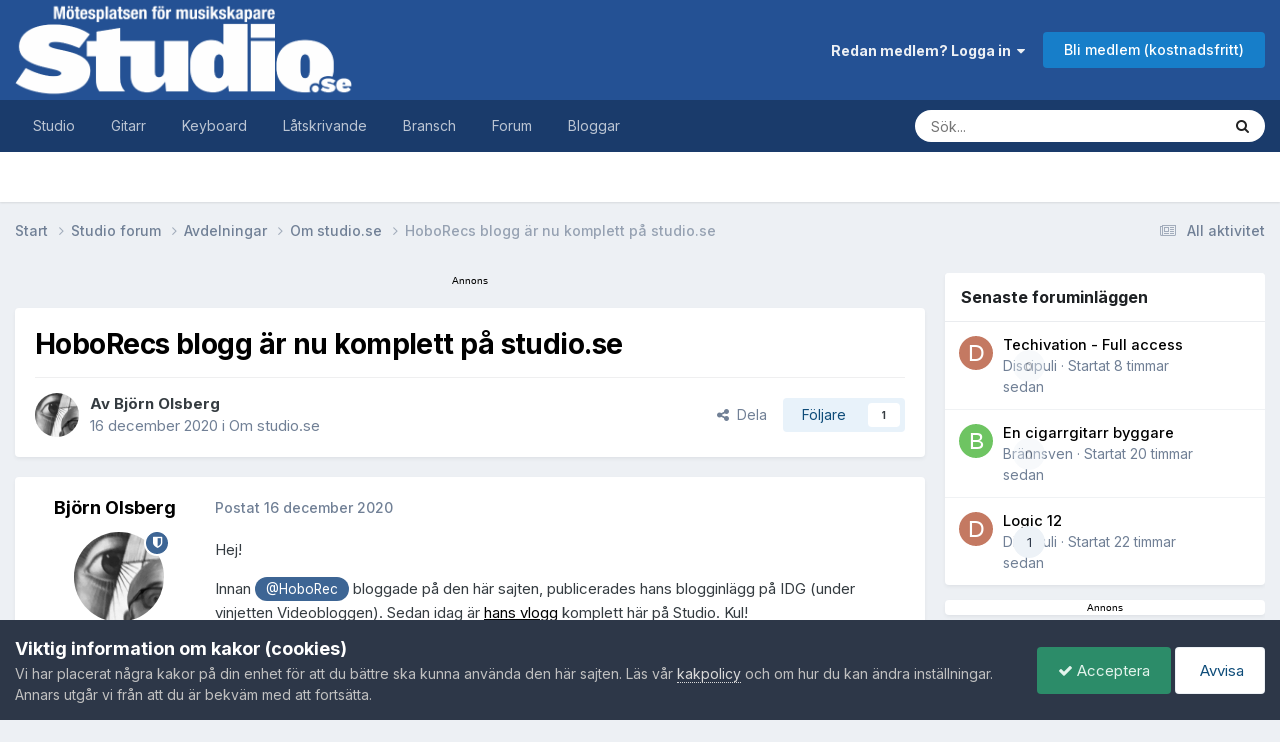

--- FILE ---
content_type: text/html;charset=UTF-8
request_url: https://www.studio.se/forums/topic/117635-hoborecs-blogg-%C3%A4r-nu-komplett-p%C3%A5-studiose/
body_size: 19404
content:
<!DOCTYPE html>
<html lang="sv-SE" dir="ltr">
	<head>
		<meta charset="utf-8">
        
            

<!-- IPS Data Layer Start -->
<script>
    /* IPS Configuration */
    const IpsDataLayerConfig = {"_events":{"account_login":{"enabled":true,"formatted_name":"account_login"},"account_logout":{"enabled":true,"formatted_name":"account_logout"},"account_register":{"enabled":true,"formatted_name":"account_register"},"content_comment":{"enabled":false,"formatted_name":"content_comment"},"content_create":{"enabled":false,"formatted_name":"content_create"},"content_react":{"enabled":false,"formatted_name":"content_react"},"content_view":{"enabled":false,"formatted_name":"content_view"},"search":{"enabled":true,"formatted_name":"search"}},"_properties":{"content_container_url":{"event_keys":["content_*","filter_*","sort","file_download"],"pii":false,"formatted_name":"content_container_url","enabled":true,"type":"string","page_level":true},"content_id":{"event_keys":["content_*","file_download"],"pii":false,"formatted_name":"content_id","enabled":true,"type":"number","page_level":true},"author_name":{"event_keys":["content_*","social_reply","file_download"],"pii":true,"formatted_name":"author_name","enabled":true,"type":"string","page_level":true},"content_title":{"event_keys":["content_*","file_download"],"pii":true,"formatted_name":"content_title","enabled":true,"type":"string","page_level":true},"content_url":{"event_keys":["content_*","file_download"],"pii":false,"formatted_name":"content_url","enabled":true,"type":"string","page_level":true},"author_id":{"event_keys":["content_*","social_reply","file_download"],"pii":true,"formatted_name":"author_id","enabled":true,"type":"number | string","replace_with_sso":true,"page_level":true},"comment_type":{"event_keys":["content_comment","content_react","content_quote"],"pii":false,"formatted_name":"comment_type","enabled":true,"type":"string","page_level":false},"comment_url":{"event_keys":["content_comment","content_react","content_quote"],"pii":false,"formatted_name":"comment_url","enabled":true,"type":"string","page_level":false},"community_area":{"event_keys":["filter_*","sort"],"pii":false,"formatted_name":"community_area","enabled":true,"type":"string","page_level":true},"content_age":{"event_keys":["content_*","file_download"],"pii":false,"formatted_name":"content_age","enabled":true,"type":"number","page_level":true},"content_area":{"event_keys":["content_*","filter_*","sort","file_download"],"pii":false,"formatted_name":"content_area","enabled":true,"type":"string","page_level":true},"content_container_id":{"event_keys":["content_*","filter_*","sort","file_download"],"pii":false,"formatted_name":"content_container_id","enabled":true,"type":"number","page_level":true},"content_container_name":{"event_keys":["content_*","filter_*","sort","file_download"],"pii":false,"formatted_name":"content_container_name","enabled":true,"type":"string","page_level":true},"content_container_path":{"event_keys":["content_*"],"pii":false,"formatted_name":"content_container_path","enabled":false,"type":"array","page_level":true,"default":[]},"content_container_type":{"event_keys":["content_*","filter_*","sort","file_download"],"pii":false,"formatted_name":"content_container_type","enabled":true,"type":"string","page_level":true},"content_type":{"event_keys":["content_*","filter_*","sort","file_download"],"pii":false,"formatted_name":"content_type","enabled":true,"type":"string","page_level":true},"file_name":{"event_keys":["file_download"],"pii":false,"formatted_name":"file_name","enabled":true,"type":"string","page_level":false},"ips_time":{"event_keys":["*"],"pii":false,"formatted_name":"ips_time","enabled":true,"type":"number","page_level":true},"page_number":{"event_keys":["content_view","query","filter","sort"],"pii":false,"formatted_name":"page_number","enabled":true,"type":"number","page_level":true},"comment_id":{"event_keys":["content_comment","content_react","content_quote"],"pii":false,"formatted_name":"comment_id","enabled":true,"type":"number","page_level":false},"logged_in":{"event_keys":[],"pii":false,"formatted_name":"logged_in","enabled":true,"type":"number","page_level":true},"logged_in_time":{"event_keys":[],"pii":false,"formatted_name":"logged_in_time","enabled":true,"type":"number","page_level":true},"member_group":{"event_keys":[],"pii":false,"formatted_name":"member_group","enabled":true,"type":"string","page_level":true},"member_group_id":{"event_keys":[],"pii":false,"formatted_name":"member_group_id","enabled":true,"type":"number","page_level":true},"member_id":{"event_keys":[],"pii":true,"formatted_name":"member_id","enabled":true,"type":"number | string","page_level":true,"replace_with_sso":true},"member_name":{"event_keys":[],"pii":true,"formatted_name":"member_name","enabled":true,"type":"string","page_level":true},"profile_group":{"event_keys":["social_*"],"pii":false,"formatted_name":"profile_group","enabled":true,"type":"string","page_level":true},"profile_group_id":{"event_keys":["social_*"],"pii":false,"formatted_name":"profile_group_id","enabled":true,"type":"number","page_level":true},"profile_id":{"event_keys":["social_*"],"pii":true,"formatted_name":"profile_id","enabled":true,"type":"number | string","page_level":true,"replace_with_sso":true},"profile_name":{"event_keys":["social_*"],"pii":true,"formatted_name":"profile_name","enabled":true,"type":"string","page_level":true},"reaction_type":{"event_keys":["content_react"],"pii":false,"formatted_name":"reaction_type","enabled":true,"type":"string","page_level":false},"sort_by":{"event_keys":["*sort"],"pii":false,"formatted_name":"sort_by","enabled":true,"type":"string","page_level":true},"sort_direction":{"event_keys":["*sort"],"pii":false,"formatted_name":"sort_direction","enabled":true,"type":"string","page_level":true},"view_location":{"event_keys":["*_view"],"pii":false,"formatted_name":"view_location","enabled":true,"type":"string","page_level":true,"default":"page"},"query":{"event_keys":["search"],"pii":false,"formatted_name":"query","enabled":true,"type":"string","page_level":false},"filter_title":{"event_keys":["filter_*"],"pii":false,"formatted_name":"filter_title","enabled":true,"type":"string","page_level":false},"ips_key":{"event_keys":["*"],"pii":false,"formatted_name":"ips_key","enabled":false,"type":"string","page_level":true}},"_pii":false,"_pii_groups":[["author_id","author_name"],["member_id","member_name"],["profile_id","profile_name"]]};

    /* IPS Context */
    const IpsDataLayerContext = {"content_container_url":"https:\/\/www.studio.se\/forums\/forum\/6-om-studiose\/","content_id":117635,"author_name":null,"content_title":null,"content_url":"https:\/\/www.studio.se\/forums\/topic\/117635-hoborecs-blogg-%C3%A4r-nu-komplett-p%C3%A5-studiose\/","author_id":null,"community_area":"Forum","content_age":1856,"content_area":"Forum","content_container_id":6,"content_container_name":"Om studio.se","content_container_type":"forums","content_type":"topic","ips_time":null,"page_number":null,"logged_in":0,"logged_in_time":null,"member_group":"Gäst","member_group_id":2,"member_id":null,"member_name":null,"profile_group":null,"profile_group_id":null,"profile_id":null,"profile_name":null,"sort_by":null,"sort_direction":null,"view_location":"page"};

    /* IPS Events */
    const IpsDataLayerEvents = [];
</script>


<!-- Handlers -->

<!-- Initializers -->
<script> let initcodegtm = context => { if ( !(context instanceof Object) ) { return; } /* Set the key and time */ let ips_time = IpsDataLayerConfig._properties.ips_time.enabled ? IpsDataLayerConfig._properties.ips_time.formatted_name : false; let ips_key = IpsDataLayerConfig._properties.ips_key.enabled ? IpsDataLayerConfig._properties.ips_key.formatted_name : false; if ( ips_time ) { context[ips_time] = Math.floor( Date.now() / 1000 ); } if ( ips_key ) { let s = i => { return Math.floor((1 + Math.random()) * Math.pow(16, i)) .toString(16) .substring(1); }; let mt = Date.now(); let sec = Math.floor(mt / 1000); let secString = sec.toString(16); secString = secString.substring( secString.length - 8 ); let ms = ( mt - ( sec * 1000 ) ) * 1000; /* milliseconds*/ let msString = (ms + 0x100000).toString(16).substring(1); let randomId = secString + msString + s(1) + '.' + s(4) + s(4); context[ips_key] = randomId; } for ( let i in context ) { if ( context[i] === null ) { context[i] = undefined; } } try { if (context instanceof Object) { window.dataLayer = window.dataLayer || []; window.dataLayer.push(context); return; } Debug.log( 'Invalid Data Layer Context: The IPS GTM Data Layer Initializer failed because the context wasn\'t an Object' ); } catch (e) { Debug.error('Bad Data Layer Initializer: Event initializer failed!'); } }; initcodegtm(IpsDataLayerContext || {}); </script>
<!-- END Initializers -->

<!-- Head Snippets -->

<!-- Google Tag Manager -->
<script>(function(w,d,s,l,i){w[l]=w[l]||[];w[l].push({'gtm.start':
new Date().getTime(),event:'gtm.js'});var f=d.getElementsByTagName(s)[0],
j=d.createElement(s),dl=l!='dataLayer'?'&l='+l:'';j.async=true;j.src=
'https://www.googletagmanager.com/gtm.js?id='+i+dl;f.parentNode.insertBefore(j,f);
})(window,document,'script','dataLayer','GTM-57KP2JSX');</script>
<!-- End Google Tag Manager -->

<!-- END Head Snippets -->

<!-- Event Callbacks -->
<script>
const IpsDataLayerEventHandlers = [
    ( () => _event => { try { if ( (_event._properties instanceof Object) && (typeof _event._key === 'string')) { window.dataLayer = window.dataLayer || []; let properties = {}; for ( let pKey in _event._properties ) { properties[_event._key + '.' + pKey] = _event._properties[pKey]; } window.dataLayer.push( { ...properties, 'event': _event._key } ); return; } Debug.log( 'Invalid Data Layer Event: An event wasn\'t processed by the IPS GTM Data Layer Handler. The event\'s _key has to be a string, and its _properties has to be an Object.' ); } catch (e) { Debug.error( e ); } } )
];
</script>
<!-- END Event Callbacks -->

<!-- Properties Callbacks -->
<script>
const IpsDataLayerPropertiesHandlers = [
    ( () => _properties => { try { if ( _properties instanceof Object ) { delete _properties.event; /* this cannot be set since this handler is NOT for adding GTM events*/ window.dataLayer = window.dataLayer || []; window.dataLayer.push( _properties ); } } catch (e) { Debug.error( e ); } } )
];
</script>
<!-- END Properties Callbacks -->

<!-- END Handlers -->

<!-- IPS Data Layer End -->
        
		<title>HoboRecs blogg är nu komplett på studio.se - Om studio.se - Studio.</title>
		
		
			<!-- Matomo -->
<script>
  var _paq = window._paq = window._paq || [];
  /* tracker methods like "setCustomDimension" should be called before "trackPageView" */
  _paq.push(['trackPageView']);
  _paq.push(['enableLinkTracking']);
  (function() {
    var u="https://matomo.studio.se/";
    _paq.push(['setTrackerUrl', u+'matomo.php']);
    _paq.push(['setSiteId', '2']);
    var d=document, g=d.createElement('script'), s=d.getElementsByTagName('script')[0];
    g.async=true; g.src=u+'matomo.js'; s.parentNode.insertBefore(g,s);
  })();
</script>
<!-- End Matomo Code -->
		
		
		

	<meta name="viewport" content="width=device-width, initial-scale=1">


	
	
		<meta property="og:image" content="https://www.studio.se/uploads/monthly_2021_06/share_facebook_studio_se.png.e515cd197a98c7800e40612e10a93660.png">
	


	<meta name="twitter:card" content="summary_large_image" />




	
		
			
				<meta property="og:title" content="Studio forum">
			
		
	

	
		
			
				<meta property="og:type" content="website">
			
		
	

	
		
			
				<meta property="og:url" content="https://www.studio.se/forums/topic/117635-hoborecs-blogg-%C3%A4r-nu-komplett-p%C3%A5-studiose/">
			
		
	

	
		
			
				<meta name="description" content="Hej! Innan @HoboRec bloggade på den här sajten, publicerades hans blogginlägg på IDG (under vinjetten Videobloggen). Sedan idag är hans vlogg komplett här på Studio. Kul! Senaste vloggen som postades blev inte mindre än nummer 90 i ordningen. Imponerande.">
			
		
	

	
		
			
				<meta property="og:description" content="Hej! Innan @HoboRec bloggade på den här sajten, publicerades hans blogginlägg på IDG (under vinjetten Videobloggen). Sedan idag är hans vlogg komplett här på Studio. Kul! Senaste vloggen som postades blev inte mindre än nummer 90 i ordningen. Imponerande.">
			
		
	

	
		
			
				<meta property="og:updated_time" content="2020-12-16T14:10:55Z">
			
		
	

	
		
			
				<meta property="og:site_name" content="Studio forum">
			
		
	

	
		
			
				<meta property="og:locale" content="sv_SE">
			
		
	


	
		<link rel="canonical" href="https://www.studio.se/forums/topic/117635-hoborecs-blogg-%C3%A4r-nu-komplett-p%C3%A5-studiose/" />
	

<link rel="alternate" type="application/rss+xml" title="Senaste artiklarna" href="https://www.studio.se/rss/4-latest-articles.xml/" /><link rel="alternate" type="application/rss+xml" title="Senaste ämnena" href="https://www.studio.se/rss/2-senaste-%C3%A4mnena.xml/" /><link rel="alternate" type="application/rss+xml" title="Pressmeddelanden" href="https://www.studio.se/rss/6-pressmeddelanden.xml/" />



<link rel="manifest" href="https://www.studio.se/manifest.webmanifest/">
<meta name="msapplication-config" content="https://www.studio.se/browserconfig.xml/">
<meta name="msapplication-starturl" content="/">
<meta name="application-name" content="Studio.se">
<meta name="apple-mobile-web-app-title" content="Studio.se">

	<meta name="theme-color" content="#000000">


	<meta name="msapplication-TileColor" content="#000000">





	

	
		
			<link rel="icon" sizes="36x36" href="https://www.studio.se/uploads/monthly_2023_10/android-chrome-36x36.png?v=1710260008">
		
	

	
		
			<link rel="icon" sizes="48x48" href="https://www.studio.se/uploads/monthly_2023_10/android-chrome-48x48.png?v=1710260008">
		
	

	
		
			<link rel="icon" sizes="72x72" href="https://www.studio.se/uploads/monthly_2023_10/android-chrome-72x72.png?v=1710260008">
		
	

	
		
			<link rel="icon" sizes="96x96" href="https://www.studio.se/uploads/monthly_2023_10/android-chrome-96x96.png?v=1710260008">
		
	

	
		
			<link rel="icon" sizes="144x144" href="https://www.studio.se/uploads/monthly_2023_10/android-chrome-144x144.png?v=1710260008">
		
	

	
		
			<link rel="icon" sizes="192x192" href="https://www.studio.se/uploads/monthly_2023_10/android-chrome-192x192.png?v=1710260008">
		
	

	
		
			<link rel="icon" sizes="256x256" href="https://www.studio.se/uploads/monthly_2023_10/android-chrome-256x256.png?v=1710260008">
		
	

	
		
			<link rel="icon" sizes="384x384" href="https://www.studio.se/uploads/monthly_2023_10/android-chrome-384x384.png?v=1710260008">
		
	

	
		
			<link rel="icon" sizes="512x512" href="https://www.studio.se/uploads/monthly_2023_10/android-chrome-512x512.png?v=1710260008">
		
	

	
		
			<meta name="msapplication-square70x70logo" content="https://www.studio.se/uploads/monthly_2023_10/msapplication-square70x70logo.png?v=1710260008"/>
		
	

	
		
			<meta name="msapplication-TileImage" content="https://www.studio.se/uploads/monthly_2023_10/msapplication-TileImage.png?v=1710260008"/>
		
	

	
		
			<meta name="msapplication-square150x150logo" content="https://www.studio.se/uploads/monthly_2023_10/msapplication-square150x150logo.png?v=1710260008"/>
		
	

	
		
			<meta name="msapplication-wide310x150logo" content="https://www.studio.se/uploads/monthly_2023_10/msapplication-wide310x150logo.png?v=1710260008"/>
		
	

	
		
			<meta name="msapplication-square310x310logo" content="https://www.studio.se/uploads/monthly_2023_10/msapplication-square310x310logo.png?v=1710260008"/>
		
	

	
		
			
				<link rel="apple-touch-icon" href="https://www.studio.se/uploads/monthly_2023_10/apple-touch-icon-57x57.png?v=1710260008">
			
		
	

	
		
			
				<link rel="apple-touch-icon" sizes="60x60" href="https://www.studio.se/uploads/monthly_2023_10/apple-touch-icon-60x60.png?v=1710260008">
			
		
	

	
		
			
				<link rel="apple-touch-icon" sizes="72x72" href="https://www.studio.se/uploads/monthly_2023_10/apple-touch-icon-72x72.png?v=1710260008">
			
		
	

	
		
			
				<link rel="apple-touch-icon" sizes="76x76" href="https://www.studio.se/uploads/monthly_2023_10/apple-touch-icon-76x76.png?v=1710260008">
			
		
	

	
		
			
				<link rel="apple-touch-icon" sizes="114x114" href="https://www.studio.se/uploads/monthly_2023_10/apple-touch-icon-114x114.png?v=1710260008">
			
		
	

	
		
			
				<link rel="apple-touch-icon" sizes="120x120" href="https://www.studio.se/uploads/monthly_2023_10/apple-touch-icon-120x120.png?v=1710260008">
			
		
	

	
		
			
				<link rel="apple-touch-icon" sizes="144x144" href="https://www.studio.se/uploads/monthly_2023_10/apple-touch-icon-144x144.png?v=1710260008">
			
		
	

	
		
			
				<link rel="apple-touch-icon" sizes="152x152" href="https://www.studio.se/uploads/monthly_2023_10/apple-touch-icon-152x152.png?v=1710260008">
			
		
	

	
		
			
				<link rel="apple-touch-icon" sizes="180x180" href="https://www.studio.se/uploads/monthly_2023_10/apple-touch-icon-180x180.png?v=1710260008">
			
		
	





<link rel="preload" href="//www.studio.se/applications/core/interface/font/fontawesome-webfont.woff2?v=4.7.0" as="font" crossorigin="anonymous">
		


	<link rel="preconnect" href="https://fonts.googleapis.com">
	<link rel="preconnect" href="https://fonts.gstatic.com" crossorigin>
	
		<link href="https://fonts.googleapis.com/css2?family=Inter:wght@300;400;500;600;700&display=swap" rel="stylesheet">
	



	<link rel='stylesheet' href='https://www.studio.se/uploads/css_built_5/341e4a57816af3ba440d891ca87450ff_framework.css?v=e9069bb99e1768335715' media='all'>

	<link rel='stylesheet' href='https://www.studio.se/uploads/css_built_5/05e81b71abe4f22d6eb8d1a929494829_responsive.css?v=e9069bb99e1768335715' media='all'>

	<link rel='stylesheet' href='https://www.studio.se/uploads/css_built_5/20446cf2d164adcc029377cb04d43d17_flags.css?v=e9069bb99e1768335715' media='all'>

	<link rel='stylesheet' href='https://www.studio.se/uploads/css_built_5/90eb5adf50a8c640f633d47fd7eb1778_core.css?v=e9069bb99e1768335715' media='all'>

	<link rel='stylesheet' href='https://www.studio.se/uploads/css_built_5/5a0da001ccc2200dc5625c3f3934497d_core_responsive.css?v=e9069bb99e1768335715' media='all'>

	<link rel='stylesheet' href='https://www.studio.se/uploads/css_built_5/4d6a11e8b4b62e126784f10092df229b_typicons.css?v=e9069bb99e1768335715' media='all'>

	<link rel='stylesheet' href='https://www.studio.se/uploads/css_built_5/b894c0b8cc964798aa59066df91cdbe2_modern_tags.css?v=e9069bb99e1768335715' media='all'>

	<link rel='stylesheet' href='https://www.studio.se/uploads/css_built_5/62e269ced0fdab7e30e026f1d30ae516_forums.css?v=e9069bb99e1768335715' media='all'>

	<link rel='stylesheet' href='https://www.studio.se/uploads/css_built_5/76e62c573090645fb99a15a363d8620e_forums_responsive.css?v=e9069bb99e1768335715' media='all'>

	<link rel='stylesheet' href='https://www.studio.se/uploads/css_built_5/b7d36d85db484b2eecb59e4f0d790d98_neapphtmlplayer.css?v=e9069bb99e1768335715' media='all'>

	<link rel='stylesheet' href='https://www.studio.se/uploads/css_built_5/ebdea0c6a7dab6d37900b9190d3ac77b_topics.css?v=e9069bb99e1768335715' media='all'>





<link rel='stylesheet' href='https://www.studio.se/uploads/css_built_5/258adbb6e4f3e83cd3b355f84e3fa002_custom.css?v=e9069bb99e1768335715' media='all'>




		
		

	
	<link rel='shortcut icon' href='https://www.studio.se/uploads/monthly_2020_11/favicon_studio.png' type="image/png">

        
<script async src="https://securepubads.g.doubleclick.net/tag/js/gpt.js"></script>
<script>
  window.googletag = window.googletag || {cmd: []};
  googletag.cmd.push(function() {
    var adSlot = googletag
    .defineSlot('/21863705511/ATF1-responsive', [[320, 80], [728, 90], [970, 90]], 'div-gpt-ad-1634839081253-0')
    .addService(googletag.pubads());
    var mapping = googletag.sizeMapping()
      .addSize([1340, 0], [970, 90])
      .addSize([1090, 0], [728, 90])
      .addSize([0, 0], [[320, 80]])
      .build();
    adSlot.defineSizeMapping(mapping);
    googletag.pubads().enableSingleRequest();
    googletag.enableServices();
  });
</script>
<script async src="https://securepubads.g.doubleclick.net/tag/js/gpt.js"></script>
<script>
  window.googletag = window.googletag || {cmd: []};
  googletag.cmd.push(function() {
    googletag.defineSlot('/21863705511/MOB1', [[320, 80], [320, 160]], 'div-gpt-ad-1619444179060-0').addService(googletag.pubads());
    googletag.pubads().enableSingleRequest();
    googletag.pubads().collapseEmptyDivs();
    googletag.enableServices();
  });
</script>
<script async src="https://securepubads.g.doubleclick.net/tag/js/gpt.js"></script>
<script>
  window.googletag = window.googletag || {cmd: []};
  googletag.cmd.push(function() {
    googletag.defineSlot('/21863705511/ATF2', [300, 250], 'div-gpt-ad-1612349654315-0').addService(googletag.pubads());
    googletag.pubads().enableSingleRequest();
    googletag.pubads().collapseEmptyDivs();
    googletag.enableServices();
  });
</script>

<script async src="https://securepubads.g.doubleclick.net/tag/js/gpt.js"></script>
<script>
  window.googletag = window.googletag || {cmd: []};
  googletag.cmd.push(function() {
    googletag.defineSlot('/21863705511/MOB2', [320, 80], 'div-gpt-ad-1612350340345-0').addService(googletag.pubads());
    googletag.pubads().enableSingleRequest();
    googletag.pubads().collapseEmptyDivs();
    googletag.enableServices();
  });
</script>
<script async src="https://securepubads.g.doubleclick.net/tag/js/gpt.js"></script>
<script>
  window.googletag = window.googletag || {cmd: []};
  googletag.cmd.push(function() {
    googletag.defineSlot('/21863705511/BTF2', [300, 250], 'div-gpt-ad-1612349789759-0').addService(googletag.pubads());
    googletag.pubads().enableSingleRequest();
    googletag.pubads().collapseEmptyDivs();
    googletag.enableServices();
  });
</script>
<script async src="https://securepubads.g.doubleclick.net/tag/js/gpt.js"></script>
<script>
  window.googletag = window.googletag || {cmd: []};
  googletag.cmd.push(function() {
    var adSlot = googletag
    .defineSlot('/21863705511/BTF3-responsiv', [[320, 80], [728, 90]], 'div-gpt-ad-1646337788706-0')
    .addService(googletag.pubads());
    var mapping = googletag.sizeMapping()
      .addSize([1090, 0], [728, 90])
      .addSize([0, 0], [[320, 80]])
      .build();
    adSlot.defineSizeMapping(mapping);
    googletag.pubads().enableSingleRequest();
    googletag.enableServices();
  });
</script>
      	
<script defer data-domain="studio.se" src="https://pls.studio.se/js/script.js"></script>
	</head>
	<body class="ipsApp ipsApp_front ipsJS_none ipsClearfix" data-controller="core.front.core.app,core.front.core.dataLayer"  data-message=""  data-pageapp="forums" data-pagelocation="front" data-pagemodule="forums" data-pagecontroller="topic" data-pageid="117635"   >
		
        

        
            

<!-- IPS Data Body Start -->

<!-- Handlers -->

<!-- Google Tag Manager (noscript) -->
<noscript><iframe src="https://www.googletagmanager.com/ns.html?id=GTM-57KP2JSX"
height="0" width="0" style="display:none;visibility:hidden"></iframe></noscript>
<!-- End Google Tag Manager (noscript) -->

<!-- END Handlers -->

<!-- IPS Data Layer Body End -->
        

		<a href="#ipsLayout_mainArea" class="ipsHide" title="Go to main content on this page" accesskey="m">Jump to content</a>
		





		<div data-controller="neapphtmlplayer.player"></div><div id="ipsLayout_header" class="ipsClearfix">
			<header>
				<div class="ipsLayout_container">
					


<a href='https://www.studio.se/' id='elLogo' accesskey='1'><img src="https://www.studio.se/uploads/monthly_2025_09/studio_se_logo_sajt_2025.webp.712ce5d8b3868a9620084a3ded5c37ee.webp" alt='Studio.'></a>

					
						

	<ul id="elUserNav" class="ipsList_inline cSignedOut ipsResponsive_showDesktop">
		
        
		
        
        
            
            
	


	<li class='cUserNav_icon ipsHide' id='elCart_container'></li>
	<li class='elUserNav_sep ipsHide' id='elCart_sep'></li>

<li id="elSignInLink">
                <a href="https://www.studio.se/login/" data-ipsmenu-closeonclick="false" data-ipsmenu id="elUserSignIn">
                    Redan medlem? Logga in  <i class="fa fa-caret-down"></i>
                </a>
                
<div id='elUserSignIn_menu' class='ipsMenu ipsMenu_auto ipsHide'>
	<form accept-charset='utf-8' method='post' action='https://www.studio.se/login/'>
		<input type="hidden" name="csrfKey" value="27ea4fe942495e6106456424d4dfdf84">
		<input type="hidden" name="ref" value="aHR0cHM6Ly93d3cuc3R1ZGlvLnNlL2ZvcnVtcy90b3BpYy8xMTc2MzUtaG9ib3JlY3MtYmxvZ2ctJUMzJUE0ci1udS1rb21wbGV0dC1wJUMzJUE1LXN0dWRpb3NlLw==">
		<div data-role="loginForm">
			
			
			
				<div class='ipsColumns ipsColumns_noSpacing'>
					<div class='ipsColumn ipsColumn_wide' id='elUserSignIn_internal'>
						
<div class="ipsPad ipsForm ipsForm_vertical">
	<h4 class="ipsType_sectionHead">Logga in</h4>
	<br><br>
	<ul class='ipsList_reset'>
		<li class="ipsFieldRow ipsFieldRow_noLabel ipsFieldRow_fullWidth">
			
			
				<input type="email" placeholder="Mejladress" name="auth" autocomplete="email">
			
		</li>
		<li class="ipsFieldRow ipsFieldRow_noLabel ipsFieldRow_fullWidth">
			<input type="password" placeholder="Lösenord" name="password" autocomplete="current-password">
		</li>
		<li class="ipsFieldRow ipsFieldRow_checkbox ipsClearfix">
			<span class="ipsCustomInput">
				<input type="checkbox" name="remember_me" id="remember_me_checkbox" value="1" checked aria-checked="true">
				<span></span>
			</span>
			<div class="ipsFieldRow_content">
				<label class="ipsFieldRow_label" for="remember_me_checkbox">Kom ihåg mig</label>
				<span class="ipsFieldRow_desc">Rekommenderas inte på delade datorer</span>
			</div>
		</li>
		<li class="ipsFieldRow ipsFieldRow_fullWidth">
			<button type="submit" name="_processLogin" value="usernamepassword" class="ipsButton ipsButton_primary ipsButton_small" id="elSignIn_submit">Logga in</button>
			
				<p class="ipsType_right ipsType_small">
					
						<a href='https://www.studio.se/lostpassword/' data-ipsDialog data-ipsDialog-title='Glömt ditt lösenord?'>
					
					Glömt ditt lösenord?</a>
				</p>
			
		</li>
	</ul>
</div>
					</div>
					<div class='ipsColumn ipsColumn_wide'>
						<div class='ipsPadding' id='elUserSignIn_external'>
							<div class='ipsAreaBackground_light ipsPadding:half'>
								
									<p class='ipsType_reset ipsType_small ipsType_center'><strong>Eller logga in genom någon av dessa tjänster</strong></p>
								
								
									<div class='ipsType_center ipsMargin_top:half'>
										

<button type="submit" name="_processLogin" value="2" class='ipsButton ipsButton_verySmall ipsButton_fullWidth ipsSocial ipsSocial_apple' style="background-color: #000000">
	
		<span class='ipsSocial_icon'>
			
				<i class='fa fa-apple'></i>
			
		</span>
		<span class='ipsSocial_text'>Logga in med Apple</span>
	
</button>
									</div>
								
									<div class='ipsType_center ipsMargin_top:half'>
										

<button type="submit" name="_processLogin" value="3" class='ipsButton ipsButton_verySmall ipsButton_fullWidth ipsSocial ipsSocial_facebook' style="background-color: #3a579a">
	
		<span class='ipsSocial_icon'>
			
				<i class='fa fa-facebook-official'></i>
			
		</span>
		<span class='ipsSocial_text'>Logga in med Facebook</span>
	
</button>
									</div>
								
							</div>
						</div>
					</div>
				</div>
			
		</div>
	</form>
</div>
            </li>
            
        
		
			<li>
				
					<a href="https://www.studio.se/register/" data-ipsdialog data-ipsdialog-size="narrow" data-ipsdialog-title="Bli medlem (kostnadsfritt)"  id="elRegisterButton" class="ipsButton ipsButton_normal ipsButton_primary">Bli medlem (kostnadsfritt)</a>
				
			</li>
		
	</ul>

						
<ul class='ipsMobileHamburger ipsList_reset ipsResponsive_hideDesktop'>
	<li data-ipsDrawer data-ipsDrawer-drawerElem='#elMobileDrawer'>
		<a href='#'>
			
			
				
			
			
			
			<i class='fa fa-navicon'></i>
		</a>
	</li>
</ul>
					
				</div>
			</header>
			

	<nav data-controller='core.front.core.navBar' class=' ipsResponsive_showDesktop'>
		<div class='ipsNavBar_primary ipsLayout_container '>
			<ul data-role="primaryNavBar" class='ipsClearfix'>
				


	
		
		
		<li  id='elNavSecondary_166' data-role="navBarItem" data-navApp="core" data-navExt="CustomItem">
			
			
				<a href="https://www.studio.se/studio/"  data-navItem-id="166" >
					Studio<span class='ipsNavBar_active__identifier'></span>
				</a>
			
			
				<ul class='ipsNavBar_secondary ipsHide' data-role='secondaryNavBar'>
					


	
		
		
		<li  id='elNavSecondary_167' data-role="navBarItem" data-navApp="cms" data-navExt="Pages">
			
			
				<a href="https://www.studio.se/studio/nyheter/"  data-navItem-id="167" >
					Nyheter<span class='ipsNavBar_active__identifier'></span>
				</a>
			
			
		</li>
	
	

	
		
		
		<li  id='elNavSecondary_168' data-role="navBarItem" data-navApp="cms" data-navExt="Pages">
			
			
				<a href="https://www.studio.se/studio/prylar/"  data-navItem-id="168" >
					Prylar<span class='ipsNavBar_active__identifier'></span>
				</a>
			
			
		</li>
	
	

	
		
		
		<li  id='elNavSecondary_169' data-role="navBarItem" data-navApp="cms" data-navExt="Pages">
			
			
				<a href="https://www.studio.se/studio/masterclass/"  data-navItem-id="169" >
					Masterclass<span class='ipsNavBar_active__identifier'></span>
				</a>
			
			
		</li>
	
	

	
		
		
		<li  id='elNavSecondary_170' data-role="navBarItem" data-navApp="cms" data-navExt="Pages">
			
			
				<a href="https://www.studio.se/studio/feature/"  data-navItem-id="170" >
					Feature<span class='ipsNavBar_active__identifier'></span>
				</a>
			
			
		</li>
	
	

					<li class='ipsHide' id='elNavigationMore_166' data-role='navMore'>
						<a href='#' data-ipsMenu data-ipsMenu-appendTo='#elNavigationMore_166' id='elNavigationMore_166_dropdown'>Mer <i class='fa fa-caret-down'></i></a>
						<ul class='ipsHide ipsMenu ipsMenu_auto' id='elNavigationMore_166_dropdown_menu' data-role='moreDropdown'></ul>
					</li>
				</ul>
			
		</li>
	
	

	
		
		
		<li  id='elNavSecondary_161' data-role="navBarItem" data-navApp="core" data-navExt="CustomItem">
			
			
				<a href="https://www.studio.se/gitarr/"  data-navItem-id="161" >
					Gitarr<span class='ipsNavBar_active__identifier'></span>
				</a>
			
			
				<ul class='ipsNavBar_secondary ipsHide' data-role='secondaryNavBar'>
					


	
		
		
		<li  id='elNavSecondary_164' data-role="navBarItem" data-navApp="cms" data-navExt="Pages">
			
			
				<a href="https://www.studio.se/gitarr/nyheter/"  data-navItem-id="164" >
					Nyheter<span class='ipsNavBar_active__identifier'></span>
				</a>
			
			
		</li>
	
	

	
		
		
		<li  id='elNavSecondary_165' data-role="navBarItem" data-navApp="cms" data-navExt="Pages">
			
			
				<a href="https://www.studio.se/gitarr/prylar/"  data-navItem-id="165" >
					Prylar<span class='ipsNavBar_active__identifier'></span>
				</a>
			
			
		</li>
	
	

	
		
		
		<li  id='elNavSecondary_163' data-role="navBarItem" data-navApp="cms" data-navExt="Pages">
			
			
				<a href="https://www.studio.se/gitarr/masterclass/"  data-navItem-id="163" >
					Masterclass<span class='ipsNavBar_active__identifier'></span>
				</a>
			
			
		</li>
	
	

	
		
		
		<li  id='elNavSecondary_162' data-role="navBarItem" data-navApp="cms" data-navExt="Pages">
			
			
				<a href="https://www.studio.se/gitarr/feature/"  data-navItem-id="162" >
					Feature<span class='ipsNavBar_active__identifier'></span>
				</a>
			
			
		</li>
	
	

					<li class='ipsHide' id='elNavigationMore_161' data-role='navMore'>
						<a href='#' data-ipsMenu data-ipsMenu-appendTo='#elNavigationMore_161' id='elNavigationMore_161_dropdown'>Mer <i class='fa fa-caret-down'></i></a>
						<ul class='ipsHide ipsMenu ipsMenu_auto' id='elNavigationMore_161_dropdown_menu' data-role='moreDropdown'></ul>
					</li>
				</ul>
			
		</li>
	
	

	
		
		
		<li  id='elNavSecondary_156' data-role="navBarItem" data-navApp="core" data-navExt="CustomItem">
			
			
				<a href="https://www.studio.se/keyboard/"  data-navItem-id="156" >
					Keyboard<span class='ipsNavBar_active__identifier'></span>
				</a>
			
			
				<ul class='ipsNavBar_secondary ipsHide' data-role='secondaryNavBar'>
					


	
		
		
		<li  id='elNavSecondary_159' data-role="navBarItem" data-navApp="cms" data-navExt="Pages">
			
			
				<a href="https://www.studio.se/keyboard/nyheter/"  data-navItem-id="159" >
					Nyheter<span class='ipsNavBar_active__identifier'></span>
				</a>
			
			
		</li>
	
	

	
		
		
		<li  id='elNavSecondary_160' data-role="navBarItem" data-navApp="cms" data-navExt="Pages">
			
			
				<a href="https://www.studio.se/keyboard/prylar/"  data-navItem-id="160" >
					Prylar<span class='ipsNavBar_active__identifier'></span>
				</a>
			
			
		</li>
	
	

	
		
		
		<li  id='elNavSecondary_158' data-role="navBarItem" data-navApp="cms" data-navExt="Pages">
			
			
				<a href="https://www.studio.se/keyboard/masterclass/"  data-navItem-id="158" >
					Masterclass<span class='ipsNavBar_active__identifier'></span>
				</a>
			
			
		</li>
	
	

	
		
		
		<li  id='elNavSecondary_157' data-role="navBarItem" data-navApp="cms" data-navExt="Pages">
			
			
				<a href="https://www.studio.se/keyboard/feature/"  data-navItem-id="157" >
					Feature<span class='ipsNavBar_active__identifier'></span>
				</a>
			
			
		</li>
	
	

					<li class='ipsHide' id='elNavigationMore_156' data-role='navMore'>
						<a href='#' data-ipsMenu data-ipsMenu-appendTo='#elNavigationMore_156' id='elNavigationMore_156_dropdown'>Mer <i class='fa fa-caret-down'></i></a>
						<ul class='ipsHide ipsMenu ipsMenu_auto' id='elNavigationMore_156_dropdown_menu' data-role='moreDropdown'></ul>
					</li>
				</ul>
			
		</li>
	
	

	
		
		
		<li  id='elNavSecondary_151' data-role="navBarItem" data-navApp="core" data-navExt="CustomItem">
			
			
				<a href="https://www.studio.se/latskrivande/"  data-navItem-id="151" >
					Låtskrivande<span class='ipsNavBar_active__identifier'></span>
				</a>
			
			
				<ul class='ipsNavBar_secondary ipsHide' data-role='secondaryNavBar'>
					


	
		
		
		<li  id='elNavSecondary_153' data-role="navBarItem" data-navApp="cms" data-navExt="Pages">
			
			
				<a href="https://www.studio.se/latskrivande/nyheter/"  data-navItem-id="153" >
					Nyheter<span class='ipsNavBar_active__identifier'></span>
				</a>
			
			
		</li>
	
	

	
		
		
		<li  id='elNavSecondary_154' data-role="navBarItem" data-navApp="cms" data-navExt="Pages">
			
			
				<a href="https://www.studio.se/latskrivande/prylar/"  data-navItem-id="154" >
					Prylar<span class='ipsNavBar_active__identifier'></span>
				</a>
			
			
		</li>
	
	

	
		
		
		<li  id='elNavSecondary_152' data-role="navBarItem" data-navApp="cms" data-navExt="Pages">
			
			
				<a href="https://www.studio.se/latskrivande/masterclass/"  data-navItem-id="152" >
					Masterclass<span class='ipsNavBar_active__identifier'></span>
				</a>
			
			
		</li>
	
	

	
		
		
		<li  id='elNavSecondary_155' data-role="navBarItem" data-navApp="cms" data-navExt="Pages">
			
			
				<a href="https://www.studio.se/latskrivande/feature/"  data-navItem-id="155" >
					Feature<span class='ipsNavBar_active__identifier'></span>
				</a>
			
			
		</li>
	
	

					<li class='ipsHide' id='elNavigationMore_151' data-role='navMore'>
						<a href='#' data-ipsMenu data-ipsMenu-appendTo='#elNavigationMore_151' id='elNavigationMore_151_dropdown'>Mer <i class='fa fa-caret-down'></i></a>
						<ul class='ipsHide ipsMenu ipsMenu_auto' id='elNavigationMore_151_dropdown_menu' data-role='moreDropdown'></ul>
					</li>
				</ul>
			
		</li>
	
	

	
		
		
		<li  id='elNavSecondary_146' data-role="navBarItem" data-navApp="core" data-navExt="CustomItem">
			
			
				<a href="https://www.studio.se/bransch/"  data-navItem-id="146" >
					Bransch<span class='ipsNavBar_active__identifier'></span>
				</a>
			
			
				<ul class='ipsNavBar_secondary ipsHide' data-role='secondaryNavBar'>
					


	
		
		
		<li  id='elNavSecondary_147' data-role="navBarItem" data-navApp="cms" data-navExt="Pages">
			
			
				<a href="https://www.studio.se/bransch/nyheter/"  data-navItem-id="147" >
					Nyheter<span class='ipsNavBar_active__identifier'></span>
				</a>
			
			
		</li>
	
	

	
		
		
		<li  id='elNavSecondary_150' data-role="navBarItem" data-navApp="cms" data-navExt="Pages">
			
			
				<a href="https://www.studio.se/bransch/prylar/"  data-navItem-id="150" >
					Prylar<span class='ipsNavBar_active__identifier'></span>
				</a>
			
			
		</li>
	
	

	
		
		
		<li  id='elNavSecondary_149' data-role="navBarItem" data-navApp="cms" data-navExt="Pages">
			
			
				<a href="https://www.studio.se/bransch/masterclass/"  data-navItem-id="149" >
					Masterclass<span class='ipsNavBar_active__identifier'></span>
				</a>
			
			
		</li>
	
	

	
		
		
		<li  id='elNavSecondary_148' data-role="navBarItem" data-navApp="cms" data-navExt="Pages">
			
			
				<a href="https://www.studio.se/bransch/feature/"  data-navItem-id="148" >
					Feature<span class='ipsNavBar_active__identifier'></span>
				</a>
			
			
		</li>
	
	

					<li class='ipsHide' id='elNavigationMore_146' data-role='navMore'>
						<a href='#' data-ipsMenu data-ipsMenu-appendTo='#elNavigationMore_146' id='elNavigationMore_146_dropdown'>Mer <i class='fa fa-caret-down'></i></a>
						<ul class='ipsHide ipsMenu ipsMenu_auto' id='elNavigationMore_146_dropdown_menu' data-role='moreDropdown'></ul>
					</li>
				</ul>
			
		</li>
	
	

	
		
		
		<li  id='elNavSecondary_145' data-role="navBarItem" data-navApp="core" data-navExt="CustomItem">
			
			
				<a href="https://www.studio.se/forums/"  data-navItem-id="145" >
					Forum<span class='ipsNavBar_active__identifier'></span>
				</a>
			
			
		</li>
	
	

	
		
		
		<li  id='elNavSecondary_93' data-role="navBarItem" data-navApp="blog" data-navExt="Blogs">
			
			
				<a href="https://www.studio.se/blogs/"  data-navItem-id="93" >
					Bloggar<span class='ipsNavBar_active__identifier'></span>
				</a>
			
			
		</li>
	
	

				<li class='ipsHide' id='elNavigationMore' data-role='navMore'>
					<a href='#' data-ipsMenu data-ipsMenu-appendTo='#elNavigationMore' id='elNavigationMore_dropdown'>Mer</a>
					<ul class='ipsNavBar_secondary ipsHide' data-role='secondaryNavBar'>
						<li class='ipsHide' id='elNavigationMore_more' data-role='navMore'>
							<a href='#' data-ipsMenu data-ipsMenu-appendTo='#elNavigationMore_more' id='elNavigationMore_more_dropdown'>Mer <i class='fa fa-caret-down'></i></a>
							<ul class='ipsHide ipsMenu ipsMenu_auto' id='elNavigationMore_more_dropdown_menu' data-role='moreDropdown'></ul>
						</li>
					</ul>
				</li>
			</ul>
			

	<div id="elSearchWrapper">
		<div id='elSearch' data-controller="core.front.core.quickSearch">
			<form accept-charset='utf-8' action='//www.studio.se/search/?do=quicksearch' method='post'>
                <input type='search' id='elSearchField' placeholder='Sök...' name='q' autocomplete='off' aria-label='Sök'>
                <details class='cSearchFilter'>
                    <summary class='cSearchFilter__text'></summary>
                    <ul class='cSearchFilter__menu'>
                        
                        <li><label><input type="radio" name="type" value="all" ><span class='cSearchFilter__menuText'>Överallt</span></label></li>
                        
                            
                                <li><label><input type="radio" name="type" value='contextual_{&quot;type&quot;:&quot;forums_topic&quot;,&quot;nodes&quot;:6}' checked><span class='cSearchFilter__menuText'>Denna avdelning</span></label></li>
                            
                                <li><label><input type="radio" name="type" value='contextual_{&quot;type&quot;:&quot;forums_topic&quot;,&quot;item&quot;:117635}' checked><span class='cSearchFilter__menuText'>Detta ämne</span></label></li>
                            
                        
                        
                            <li><label><input type="radio" name="type" value="core_statuses_status"><span class='cSearchFilter__menuText'>Statusuppdateringar</span></label></li>
                        
                            <li><label><input type="radio" name="type" value="forums_topic"><span class='cSearchFilter__menuText'>Ämnen</span></label></li>
                        
                            <li><label><input type="radio" name="type" value="calendar_event"><span class='cSearchFilter__menuText'>Händelser</span></label></li>
                        
                            <li><label><input type="radio" name="type" value="downloads_file"><span class='cSearchFilter__menuText'>Filer</span></label></li>
                        
                            <li><label><input type="radio" name="type" value="blog_entry"><span class='cSearchFilter__menuText'>Fler inlägg i bloggen</span></label></li>
                        
                            <li><label><input type="radio" name="type" value="cms_pages_pageitem"><span class='cSearchFilter__menuText'>Sidor</span></label></li>
                        
                            <li><label><input type="radio" name="type" value="cms_records8"><span class='cSearchFilter__menuText'>Artiklar</span></label></li>
                        
                            <li><label><input type="radio" name="type" value="cms_records9"><span class='cSearchFilter__menuText'>Nyheter</span></label></li>
                        
                            <li><label><input type="radio" name="type" value="cms_records10"><span class='cSearchFilter__menuText'>Sponsrade artiklar</span></label></li>
                        
                            <li><label><input type="radio" name="type" value="nexus_package_item"><span class='cSearchFilter__menuText'>Produkter</span></label></li>
                        
                            <li><label><input type="radio" name="type" value="core_members"><span class='cSearchFilter__menuText'>Medlemmar</span></label></li>
                        
                    </ul>
                </details>
				<button class='cSearchSubmit' type="submit" aria-label='Sök'><i class="fa fa-search"></i></button>
			</form>
		</div>
	</div>

		</div>
	</nav>

			
<ul id='elMobileNav' class='ipsResponsive_hideDesktop' data-controller='core.front.core.mobileNav'>
	
		
			
			
				
				
			
				
				
			
				
					<li id='elMobileBreadcrumb'>
						<a href='https://www.studio.se/forums/forum/6-om-studiose/'>
							<span>Om studio.se</span>
						</a>
					</li>
				
				
			
				
				
			
		
	
	
	
	<li >
		<a data-action="defaultStream" href='https://www.studio.se/discover/'><i class="fa fa-newspaper-o" aria-hidden="true"></i></a>
	</li>

	

	
		<li class='ipsJS_show'>
			<a href='https://www.studio.se/search/'><i class='fa fa-search'></i></a>
		</li>
	
</ul>
		</div>
		<main id="ipsLayout_body" class="ipsLayout_container">
			<div id="ipsLayout_contentArea">
				<div id="ipsLayout_contentWrapper">
					
<nav class='ipsBreadcrumb ipsBreadcrumb_top ipsFaded_withHover'>
	

	<ul class='ipsList_inline ipsPos_right'>
		
		<li >
			<a data-action="defaultStream" class='ipsType_light '  href='https://www.studio.se/discover/'><i class="fa fa-newspaper-o" aria-hidden="true"></i> <span>All aktivitet</span></a>
		</li>
		
	</ul>

	<ul data-role="breadcrumbList">
		<li>
			<a title="Start" href='https://www.studio.se/'>
				<span>Start <i class='fa fa-angle-right'></i></span>
			</a>
		</li>














    
    



		
		
			<li>
				
					<a href='https://www.studio.se/forums/'>
						<span>Studio forum <i class='fa fa-angle-right' aria-hidden="true"></i></span>
					</a>
				
			</li>
		
			<li>
				
					<a href='https://www.studio.se/forums/forum/15-avdelningar/'>
						<span>Avdelningar <i class='fa fa-angle-right' aria-hidden="true"></i></span>
					</a>
				
			</li>
		
			<li>
				
					<a href='https://www.studio.se/forums/forum/6-om-studiose/'>
						<span>Om studio.se <i class='fa fa-angle-right' aria-hidden="true"></i></span>
					</a>
				
			</li>
		
			<li>
				
					HoboRecs blogg är nu komplett på studio.se
				
			</li>
		

	</ul>
</nav>
					
					<div id="ipsLayout_mainArea">
                        
						<!-- /21863705511/ATF1-responsive -->
<style>
div.advertmark center {
font-family: Arial;
font-size: 10px;
font-style: normal;
font-weight: normal;
text-decoration: none;
text-transform: none;
color: #000000;
}
</style>

<div class="advertmark">
<center>Annons</center>
</div>
<div id='div-gpt-ad-1634839081253-0' style='min-width: 320px; min-height: 80px;' align="center">
  <script>
    googletag.cmd.push(function() { googletag.display('div-gpt-ad-1634839081253-0'); });
  </script>
</div>
                      	
						
						
						

	




	<div class='cWidgetContainer '  data-role='widgetReceiver' data-orientation='horizontal' data-widgetArea='header'>
		<ul class='ipsList_reset'>
			
				
					
					<li class='ipsWidget ipsWidget_horizontal ipsBox  ipsWidgetHide ipsHide ' data-blockID='app_cms_Blocks_hyfb35180' data-blockConfig="true" data-blockTitle="Egna block" data-blockErrorMessage="This block cannot be shown. This could be because it needs configuring, is unable to show on this page, or will show after reloading this page."  data-controller='core.front.widgets.block'></li>
				
			
		</ul>
	</div>

						



<div class="ipsPageHeader ipsResponsive_pull ipsBox ipsPadding sm:ipsPadding:half ipsMargin_bottom">
		
	
	<div class="ipsFlex ipsFlex-ai:center ipsFlex-fw:wrap ipsGap:4">
		<div class="ipsFlex-flex:11">
			<h1 class="ipsType_pageTitle ipsContained_container">
				

				
				
					<span class="ipsType_break ipsContained">
						<span>HoboRecs blogg är nu komplett på studio.se</span>
					</span>
				
			</h1>
			
			
		</div>
		
	</div>
	<hr class="ipsHr">
	<div class="ipsPageHeader__meta ipsFlex ipsFlex-jc:between ipsFlex-ai:center ipsFlex-fw:wrap ipsGap:3">
		<div class="ipsFlex-flex:11">
			<div class="ipsPhotoPanel ipsPhotoPanel_mini ipsPhotoPanel_notPhone ipsClearfix">
				


	<a href="https://www.studio.se/profile/1-bj%C3%B6rn-olsberg/" rel="nofollow" data-ipsHover data-ipsHover-width="370" data-ipsHover-target="https://www.studio.se/profile/1-bj%C3%B6rn-olsberg/?do=hovercard" class="ipsUserPhoto ipsUserPhoto_mini" title="Visa profilsida: Björn Olsberg">
		<img src='https://www.studio.se/uploads/monthly_2021_07/bjorn.thumb.jpg.05c1ba3ae5e6bcaeb449ae95c8608bb4.jpg' alt='Björn Olsberg' loading="lazy">
	</a>

				<div>
					<p class="ipsType_reset ipsType_blendLinks">
						<span class="ipsType_normal">
						
							<strong>Av 


<a href='https://www.studio.se/profile/1-bj%C3%B6rn-olsberg/' rel="nofollow" data-ipsHover data-ipsHover-width='370' data-ipsHover-target='https://www.studio.se/profile/1-bj%C3%B6rn-olsberg/?do=hovercard&amp;referrer=https%253A%252F%252Fwww.studio.se%252Fforums%252Ftopic%252F117635-hoborecs-blogg-%2525C3%2525A4r-nu-komplett-p%2525C3%2525A5-studiose%252F' title="Visa profilsida: Björn Olsberg" class="ipsType_break">Björn Olsberg</a></strong><br>
							<span class="ipsType_light"><time datetime='2020-12-16T14:10:55Z' title='2020-12-16 14:10' data-short='5 år'>16 december 2020</time> i <a href="https://www.studio.se/forums/forum/6-om-studiose/">Om studio.se</a></span>
						
						</span>
					</p>
				</div>
			</div>
		</div>
		
			<div class="ipsFlex-flex:01 ipsResponsive_hidePhone">
				<div class="ipsShareLinks">
					
						


    <a href='#elShareItem_1000915544_menu' id='elShareItem_1000915544' data-ipsMenu class='ipsShareButton ipsButton ipsButton_verySmall ipsButton_link ipsButton_link--light'>
        <span><i class='fa fa-share-alt'></i></span> &nbsp;Dela
    </a>

    <div class='ipsPadding ipsMenu ipsMenu_normal ipsHide' id='elShareItem_1000915544_menu' data-controller="core.front.core.sharelink">
        
        
        <span data-ipsCopy data-ipsCopy-flashmessage>
            <a href="https://www.studio.se/forums/topic/117635-hoborecs-blogg-%C3%A4r-nu-komplett-p%C3%A5-studiose/" class="ipsButton ipsButton_light ipsButton_small ipsButton_fullWidth" data-role="copyButton" data-clipboard-text="https://www.studio.se/forums/topic/117635-hoborecs-blogg-%C3%A4r-nu-komplett-p%C3%A5-studiose/" data-ipstooltip title='Copy Link to Clipboard'><i class="fa fa-clone"></i> https://www.studio.se/forums/topic/117635-hoborecs-blogg-%C3%A4r-nu-komplett-p%C3%A5-studiose/</a>
        </span>
        <ul class='ipsShareLinks ipsMargin_top:half'>
            
                <li>
<a href="https://www.linkedin.com/shareArticle?mini=true&amp;url=https%3A%2F%2Fwww.studio.se%2Fforums%2Ftopic%2F117635-hoborecs-blogg-%25C3%25A4r-nu-komplett-p%25C3%25A5-studiose%2F&amp;title=HoboRecs+blogg+%C3%A4r+nu+komplett+p%C3%A5+studio.se" rel="nofollow noopener" class="cShareLink cShareLink_linkedin" target="_blank" data-role="shareLink" title='Dela på LinkedIn' data-ipsTooltip>
	<i class="fa fa-linkedin"></i>
</a></li>
            
                <li>
<a href="https://x.com/share?url=https%3A%2F%2Fwww.studio.se%2Fforums%2Ftopic%2F117635-hoborecs-blogg-%2525C3%2525A4r-nu-komplett-p%2525C3%2525A5-studiose%2F" class="cShareLink cShareLink_x" target="_blank" data-role="shareLink" title='Share on X' data-ipsTooltip rel='nofollow noopener'>
    <i class="fa fa-x"></i>
</a></li>
            
                <li>
<a href="https://www.facebook.com/sharer/sharer.php?u=https%3A%2F%2Fwww.studio.se%2Fforums%2Ftopic%2F117635-hoborecs-blogg-%25C3%25A4r-nu-komplett-p%25C3%25A5-studiose%2F" class="cShareLink cShareLink_facebook" target="_blank" data-role="shareLink" title='Dela på Facebook' data-ipsTooltip rel='noopener nofollow'>
	<i class="fa fa-facebook"></i>
</a></li>
            
                <li>
<a href="https://www.reddit.com/submit?url=https%3A%2F%2Fwww.studio.se%2Fforums%2Ftopic%2F117635-hoborecs-blogg-%25C3%25A4r-nu-komplett-p%25C3%25A5-studiose%2F&amp;title=HoboRecs+blogg+%C3%A4r+nu+komplett+p%C3%A5+studio.se" rel="nofollow noopener" class="cShareLink cShareLink_reddit" target="_blank" title='Dela på Reddit' data-ipsTooltip>
	<i class="fa fa-reddit"></i>
</a></li>
            
                <li>
<a href="mailto:?subject=HoboRecs%20blogg%20%C3%A4r%20nu%20komplett%20p%C3%A5%20studio.se&body=https%3A%2F%2Fwww.studio.se%2Fforums%2Ftopic%2F117635-hoborecs-blogg-%25C3%25A4r-nu-komplett-p%25C3%25A5-studiose%2F" rel='nofollow' class='cShareLink cShareLink_email' title='Dela via mejl' data-ipsTooltip>
	<i class="fa fa-envelope"></i>
</a></li>
            
                <li>
<a href="https://pinterest.com/pin/create/button/?url=https://www.studio.se/forums/topic/117635-hoborecs-blogg-%25C3%25A4r-nu-komplett-p%25C3%25A5-studiose/&amp;media=https://www.studio.se/uploads/monthly_2021_06/share_facebook_studio_se.png.e515cd197a98c7800e40612e10a93660.png" class="cShareLink cShareLink_pinterest" rel="nofollow noopener" target="_blank" data-role="shareLink" title='Dela på Pinterest' data-ipsTooltip>
	<i class="fa fa-pinterest"></i>
</a></li>
            
        </ul>
        
            <hr class='ipsHr'>
            <button class='ipsHide ipsButton ipsButton_verySmall ipsButton_light ipsButton_fullWidth ipsMargin_top:half' data-controller='core.front.core.webshare' data-role='webShare' data-webShareTitle='HoboRecs blogg är nu komplett på studio.se' data-webShareText='HoboRecs blogg är nu komplett på studio.se' data-webShareUrl='https://www.studio.se/forums/topic/117635-hoborecs-blogg-%C3%A4r-nu-komplett-p%C3%A5-studiose/'>More sharing options...</button>
        
    </div>

					
					
                    

					



					

<div data-followApp='forums' data-followArea='topic' data-followID='117635' data-controller='core.front.core.followButton'>
	

	<a href='https://www.studio.se/login/' rel="nofollow" class="ipsFollow ipsPos_middle ipsButton ipsButton_light ipsButton_verySmall " data-role="followButton" data-ipsTooltip title='Logga in för att följa detta'>
		<span>Följare</span>
		<span class='ipsCommentCount'>1</span>
	</a>

</div>
				</div>
			</div>
					
	</div>
	
	
</div>








<div class="ipsClearfix">
	<ul class="ipsToolList ipsToolList_horizontal ipsClearfix ipsSpacer_both ipsResponsive_hidePhone">
		
		
		
	</ul>
</div>

<div id="comments" data-controller="core.front.core.commentFeed,forums.front.topic.view, core.front.core.ignoredComments" data-autopoll data-baseurl="https://www.studio.se/forums/topic/117635-hoborecs-blogg-%C3%A4r-nu-komplett-p%C3%A5-studiose/" data-lastpage data-feedid="topic-117635" class="cTopic ipsClear ipsSpacer_top">
	
			
	

	

<div data-controller='core.front.core.recommendedComments' data-url='https://www.studio.se/forums/topic/117635-hoborecs-blogg-%C3%A4r-nu-komplett-p%C3%A5-studiose/?recommended=comments' class='ipsRecommendedComments ipsHide'>
	<div data-role="recommendedComments">
		<h2 class='ipsType_sectionHead ipsType_large ipsType_bold ipsMargin_bottom'>Recommended Posts</h2>
		
	</div>
</div>
	
	<div id="elPostFeed" data-role="commentFeed" data-controller="core.front.core.moderation" >
		<form action="https://www.studio.se/forums/topic/117635-hoborecs-blogg-%C3%A4r-nu-komplett-p%C3%A5-studiose/?csrfKey=27ea4fe942495e6106456424d4dfdf84&amp;do=multimodComment" method="post" data-ipspageaction data-role="moderationTools">
			
			
				

					

					
					



<a id='findComment-1723153'></a>
<a id='comment-1723153'></a>
<article  id='elComment_1723153' class='cPost ipsBox ipsResponsive_pull  ipsComment  ipsComment_parent ipsClearfix ipsClear ipsColumns ipsColumns_noSpacing ipsColumns_collapsePhone    '>
	

	

	<div class='cAuthorPane_mobile ipsResponsive_showPhone'>
		<div class='cAuthorPane_photo'>
			<div class='cAuthorPane_photoWrap'>
				


	<a href="https://www.studio.se/profile/1-bj%C3%B6rn-olsberg/" rel="nofollow" data-ipsHover data-ipsHover-width="370" data-ipsHover-target="https://www.studio.se/profile/1-bj%C3%B6rn-olsberg/?do=hovercard" class="ipsUserPhoto ipsUserPhoto_large" title="Visa profilsida: Björn Olsberg">
		<img src='https://www.studio.se/uploads/monthly_2021_07/bjorn.thumb.jpg.05c1ba3ae5e6bcaeb449ae95c8608bb4.jpg' alt='Björn Olsberg' loading="lazy">
	</a>

				
				<span class="cAuthorPane_badge cAuthorPane_badge--moderator" data-ipsTooltip title="Björn Olsberg är moderator"></span>
				
				
			</div>
		</div>
		<div class='cAuthorPane_content'>
			<h3 class='ipsType_sectionHead cAuthorPane_author ipsType_break ipsType_blendLinks ipsFlex ipsFlex-ai:center'>
				


<a href='https://www.studio.se/profile/1-bj%C3%B6rn-olsberg/' rel="nofollow" data-ipsHover data-ipsHover-width='370' data-ipsHover-target='https://www.studio.se/profile/1-bj%C3%B6rn-olsberg/?do=hovercard&amp;referrer=https%253A%252F%252Fwww.studio.se%252Fforums%252Ftopic%252F117635-hoborecs-blogg-%2525C3%2525A4r-nu-komplett-p%2525C3%2525A5-studiose%252F' title="Visa profilsida: Björn Olsberg" class="ipsType_break">Björn Olsberg</a>
			</h3>
			<div class='ipsType_light ipsType_reset'>
			    <a href='https://www.studio.se/forums/topic/117635-hoborecs-blogg-%C3%A4r-nu-komplett-p%C3%A5-studiose/#findComment-1723153' rel="nofollow" class='ipsType_blendLinks'>Postat <time datetime='2020-12-16T14:10:55Z' title='2020-12-16 14:10' data-short='5 år'>16 december 2020</time></a>
				
			</div>
		</div>
	</div>
	<aside class='ipsComment_author cAuthorPane ipsColumn ipsColumn_medium ipsResponsive_hidePhone'>
		<h3 class='ipsType_sectionHead cAuthorPane_author ipsType_blendLinks ipsType_break'><strong>


<a href='https://www.studio.se/profile/1-bj%C3%B6rn-olsberg/' rel="nofollow" data-ipsHover data-ipsHover-width='370' data-ipsHover-target='https://www.studio.se/profile/1-bj%C3%B6rn-olsberg/?do=hovercard&amp;referrer=https%253A%252F%252Fwww.studio.se%252Fforums%252Ftopic%252F117635-hoborecs-blogg-%2525C3%2525A4r-nu-komplett-p%2525C3%2525A5-studiose%252F' title="Visa profilsida: Björn Olsberg" class="ipsType_break">Björn Olsberg</a></strong>
			
		</h3>
		<ul class='cAuthorPane_info ipsList_reset'>
			<li data-role='photo' class='cAuthorPane_photo'>
				<div class='cAuthorPane_photoWrap'>
					


	<a href="https://www.studio.se/profile/1-bj%C3%B6rn-olsberg/" rel="nofollow" data-ipsHover data-ipsHover-width="370" data-ipsHover-target="https://www.studio.se/profile/1-bj%C3%B6rn-olsberg/?do=hovercard" class="ipsUserPhoto ipsUserPhoto_large" title="Visa profilsida: Björn Olsberg">
		<img src='https://www.studio.se/uploads/monthly_2021_07/bjorn.thumb.jpg.05c1ba3ae5e6bcaeb449ae95c8608bb4.jpg' alt='Björn Olsberg' loading="lazy">
	</a>

					
						<span class="cAuthorPane_badge cAuthorPane_badge--moderator" data-ipsTooltip title="Björn Olsberg är moderator"></span>
					
					
				</div>
			</li>
			
				<li data-role='group'>Administratör</li>
				
			
			
				<li data-role='stats' class='ipsMargin_top'>
					<ul class="ipsList_reset ipsType_light ipsFlex ipsFlex-ai:center ipsFlex-jc:center ipsGap_row:2 cAuthorPane_stats">
						<li>
							
								<a href="https://www.studio.se/profile/1-bj%C3%B6rn-olsberg/content/" rel="nofollow" title="4 644 inlägg" data-ipsTooltip class="ipsType_blendLinks">
							
								<i class="fa fa-comment"></i> 4,6k
							
								</a>
							
						</li>
						
					</ul>
				</li>
			
			
				

	
	<li data-role='custom-field' class='ipsResponsive_hidePhone ipsType_break'>
		
<strong>Stad/plats:</strong> Stockholm
	</li>
	

			
		</ul>
	</aside>
	<div class='ipsColumn ipsColumn_fluid ipsMargin:none'>
		

<div id='comment-1723153_wrap' data-controller='core.front.core.comment' data-commentApp='forums' data-commentType='forums' data-commentID="1723153" data-quoteData='{&quot;userid&quot;:1,&quot;username&quot;:&quot;Bj\u00f6rn Olsberg&quot;,&quot;timestamp&quot;:1608127855,&quot;contentapp&quot;:&quot;forums&quot;,&quot;contenttype&quot;:&quot;forums&quot;,&quot;contentid&quot;:117635,&quot;contentclass&quot;:&quot;forums_Topic&quot;,&quot;contentcommentid&quot;:1723153}' class='ipsComment_content ipsType_medium'>

	<div class='ipsComment_meta ipsType_light ipsFlex ipsFlex-ai:center ipsFlex-jc:between ipsFlex-fd:row-reverse'>
		<div class='ipsType_light ipsType_reset ipsType_blendLinks ipsComment_toolWrap'>
			<div class='ipsResponsive_hidePhone ipsComment_badges'>
				<ul class='ipsList_reset ipsFlex ipsFlex-jc:end ipsFlex-fw:wrap ipsGap:2 ipsGap_row:1'>
					
					
					
					
					
				</ul>
			</div>
			<ul class='ipsList_reset ipsComment_tools'>
				<li>
					<a href='#elControls_1723153_menu' class='ipsComment_ellipsis' id='elControls_1723153' title='Fler alternativ...' data-ipsMenu data-ipsMenu-appendTo='#comment-1723153_wrap'><i class='fa fa-ellipsis-h'></i></a>
					<ul id='elControls_1723153_menu' class='ipsMenu ipsMenu_narrow ipsHide'>
						
						
                        
						
						
						
							
								
							
							
							
							
							
							
						
					</ul>
				</li>
				
			</ul>
		</div>

		<div class='ipsType_reset ipsResponsive_hidePhone'>
		   
		   Postat <time datetime='2020-12-16T14:10:55Z' title='2020-12-16 14:10' data-short='5 år'>16 december 2020</time>
		   
			
			<span class='ipsResponsive_hidePhone'>
				
				
			</span>
		</div>
	</div>

	

    

	<div class='cPost_contentWrap'>
		
		<div data-role='commentContent' class='ipsType_normal ipsType_richText ipsPadding_bottom ipsContained' data-controller='core.front.core.lightboxedImages'>
			

<p>
	Hej!
</p>

<p>
	Innan <a contenteditable="false" data-ipshover="" data-ipshover-target="https://www.studio.se/profile/558-hoborec/?do=hovercard" data-mentionid="558" href="https://www.studio.se/profile/558-hoborec/" rel="">@HoboRec</a> bloggade på den här sajten, publicerades hans blogginlägg på IDG (under vinjetten Videobloggen). Sedan idag är <a href="https://www.studio.se/blogs/blog/14-hoborecs-vlogg/" rel="">hans vlogg</a> komplett här på Studio. Kul!
</p>

<p>
	Senaste vloggen som postades blev inte mindre än nummer 90 i ordningen. Imponerande.
</p>




			
		</div>

		
			<div class='ipsItemControls'>
				
					
						

	<div data-controller='core.front.core.reaction' class='ipsItemControls_right ipsClearfix '>	
		<div class='ipsReact ipsPos_right'>
			
				
				<div class='ipsReact_blurb ' data-role='reactionBlurb'>
					
						

	
	<ul class='ipsReact_reactions'>
		
		
			
				
				<li class='ipsReact_reactCount'>
					
						<span data-ipsTooltip title="Gilla">
					
							<span>
								<img src='https://www.studio.se/uploads/reactions/react_up.png' alt="Gilla" loading="lazy">
							</span>
							<span>
								1
							</span>
					
						</span>
					
				</li>
			
		
	</ul>

					
				</div>
			
			
			
		</div>
	</div>

					
				
				<ul class='ipsComment_controls ipsClearfix ipsItemControls_left' data-role="commentControls">
					
						
						
						
						
												
					
					<li class='ipsHide' data-role='commentLoading'>
						<span class='ipsLoading ipsLoading_tiny ipsLoading_noAnim'></span>
					</li>
				</ul>
			</div>
		

		
			

		
	</div>

	
    
</div>
	</div>
</article>
					
					
						<!-- /21863705511/BTF3-responsiv -->
<style>
div.advertmark center {
font-family: Arial;
font-size: 10px;
font-style: normal;
font-weight: normal;
text-decoration: none;
text-transform: none;
color: #000000;
}
</style>

<div class="advertmark">
<center>Annons</center>
</div>
<div id='div-gpt-ad-1646337788706-0' style='min-width: 320px; min-height: 80px;'
align="center">
  <script>
    googletag.cmd.push(function() { googletag.display('div-gpt-ad-1646337788706-0'); });
  </script>
</div>
					
					
				
			
			
<input type="hidden" name="csrfKey" value="27ea4fe942495e6106456424d4dfdf84" />


		</form>
	</div>

	
	
	
	
	
		<a id="replyForm"></a>
	<div data-role="replyArea" class="cTopicPostArea ipsBox ipsResponsive_pull ipsPadding cTopicPostArea_noSize ipsSpacer_top" >
			
				
				

<div>
	<input type="hidden" name="csrfKey" value="27ea4fe942495e6106456424d4dfdf84">
	
		<div class='ipsType_center ipsPad cGuestTeaser'>
			
				<h2 class='ipsType_pageTitle'>Bli medlem (kostnadsfritt) eller logga in för att kommentera</h2>
				<p class='ipsType_light ipsType_normal ipsType_reset ipsSpacer_top ipsSpacer_half'>Du behöver vara medlem för att delta i communityn</p>
			
	
			<div class='ipsBox ipsPad ipsSpacer_top'>
				<div class='ipsGrid ipsGrid_collapsePhone'>
					<div class='ipsGrid_span6 cGuestTeaser_left'>
						<h2 class='ipsType_sectionHead'>Bli medlem (kostnadsfritt)</h2>
						<p class='ipsType_normal ipsType_reset ipsType_light ipsSpacer_bottom'>Bli medlem kostnadsfritt i vår community genom att registrera dig. Det är enkelt och kostar inget!</p>
						
							<a href='https://www.studio.se/register/' class='ipsButton ipsButton_primary ipsButton_small' data-ipsDialog data-ipsDialog-size='narrow' data-ipsDialog-title='Bli medlem (kostnadsfritt)'>
						
						Bli medlem nu (kostnadsfritt)</a>
					</div>
					<div class='ipsGrid_span6 cGuestTeaser_right'>
						<h2 class='ipsType_sectionHead'>Logga in</h2>
						<p class='ipsType_normal ipsType_reset ipsType_light ipsSpacer_bottom'>Har du redan en inloggning?<br />Logga in här.</p>
						<a href='https://www.studio.se/login/?ref=aHR0cHM6Ly93d3cuc3R1ZGlvLnNlL2ZvcnVtcy90b3BpYy8xMTc2MzUtaG9ib3JlY3MtYmxvZ2ctJUMzJUE0ci1udS1rb21wbGV0dC1wJUMzJUE1LXN0dWRpb3NlLyNyZXBseUZvcm0=' data-ipsDialog data-ipsDialog-size='medium' data-ipsDialog-remoteVerify="false" data-ipsDialog-title="Logga in nu" class='ipsButton ipsButton_primary ipsButton_small'>Logga in nu</a>
					</div>
				</div>
			</div>
		</div>
	
</div>
			
		</div>
	

	
		<div class="ipsBox ipsPadding ipsResponsive_pull ipsResponsive_showPhone ipsMargin_top">
			<div class="ipsShareLinks">
				
					


    <a href='#elShareItem_1414053617_menu' id='elShareItem_1414053617' data-ipsMenu class='ipsShareButton ipsButton ipsButton_verySmall ipsButton_light '>
        <span><i class='fa fa-share-alt'></i></span> &nbsp;Dela
    </a>

    <div class='ipsPadding ipsMenu ipsMenu_normal ipsHide' id='elShareItem_1414053617_menu' data-controller="core.front.core.sharelink">
        
        
        <span data-ipsCopy data-ipsCopy-flashmessage>
            <a href="https://www.studio.se/forums/topic/117635-hoborecs-blogg-%C3%A4r-nu-komplett-p%C3%A5-studiose/" class="ipsButton ipsButton_light ipsButton_small ipsButton_fullWidth" data-role="copyButton" data-clipboard-text="https://www.studio.se/forums/topic/117635-hoborecs-blogg-%C3%A4r-nu-komplett-p%C3%A5-studiose/" data-ipstooltip title='Copy Link to Clipboard'><i class="fa fa-clone"></i> https://www.studio.se/forums/topic/117635-hoborecs-blogg-%C3%A4r-nu-komplett-p%C3%A5-studiose/</a>
        </span>
        <ul class='ipsShareLinks ipsMargin_top:half'>
            
                <li>
<a href="https://www.linkedin.com/shareArticle?mini=true&amp;url=https%3A%2F%2Fwww.studio.se%2Fforums%2Ftopic%2F117635-hoborecs-blogg-%25C3%25A4r-nu-komplett-p%25C3%25A5-studiose%2F&amp;title=HoboRecs+blogg+%C3%A4r+nu+komplett+p%C3%A5+studio.se" rel="nofollow noopener" class="cShareLink cShareLink_linkedin" target="_blank" data-role="shareLink" title='Dela på LinkedIn' data-ipsTooltip>
	<i class="fa fa-linkedin"></i>
</a></li>
            
                <li>
<a href="https://x.com/share?url=https%3A%2F%2Fwww.studio.se%2Fforums%2Ftopic%2F117635-hoborecs-blogg-%2525C3%2525A4r-nu-komplett-p%2525C3%2525A5-studiose%2F" class="cShareLink cShareLink_x" target="_blank" data-role="shareLink" title='Share on X' data-ipsTooltip rel='nofollow noopener'>
    <i class="fa fa-x"></i>
</a></li>
            
                <li>
<a href="https://www.facebook.com/sharer/sharer.php?u=https%3A%2F%2Fwww.studio.se%2Fforums%2Ftopic%2F117635-hoborecs-blogg-%25C3%25A4r-nu-komplett-p%25C3%25A5-studiose%2F" class="cShareLink cShareLink_facebook" target="_blank" data-role="shareLink" title='Dela på Facebook' data-ipsTooltip rel='noopener nofollow'>
	<i class="fa fa-facebook"></i>
</a></li>
            
                <li>
<a href="https://www.reddit.com/submit?url=https%3A%2F%2Fwww.studio.se%2Fforums%2Ftopic%2F117635-hoborecs-blogg-%25C3%25A4r-nu-komplett-p%25C3%25A5-studiose%2F&amp;title=HoboRecs+blogg+%C3%A4r+nu+komplett+p%C3%A5+studio.se" rel="nofollow noopener" class="cShareLink cShareLink_reddit" target="_blank" title='Dela på Reddit' data-ipsTooltip>
	<i class="fa fa-reddit"></i>
</a></li>
            
                <li>
<a href="mailto:?subject=HoboRecs%20blogg%20%C3%A4r%20nu%20komplett%20p%C3%A5%20studio.se&body=https%3A%2F%2Fwww.studio.se%2Fforums%2Ftopic%2F117635-hoborecs-blogg-%25C3%25A4r-nu-komplett-p%25C3%25A5-studiose%2F" rel='nofollow' class='cShareLink cShareLink_email' title='Dela via mejl' data-ipsTooltip>
	<i class="fa fa-envelope"></i>
</a></li>
            
                <li>
<a href="https://pinterest.com/pin/create/button/?url=https://www.studio.se/forums/topic/117635-hoborecs-blogg-%25C3%25A4r-nu-komplett-p%25C3%25A5-studiose/&amp;media=https://www.studio.se/uploads/monthly_2021_06/share_facebook_studio_se.png.e515cd197a98c7800e40612e10a93660.png" class="cShareLink cShareLink_pinterest" rel="nofollow noopener" target="_blank" data-role="shareLink" title='Dela på Pinterest' data-ipsTooltip>
	<i class="fa fa-pinterest"></i>
</a></li>
            
        </ul>
        
            <hr class='ipsHr'>
            <button class='ipsHide ipsButton ipsButton_verySmall ipsButton_light ipsButton_fullWidth ipsMargin_top:half' data-controller='core.front.core.webshare' data-role='webShare' data-webShareTitle='HoboRecs blogg är nu komplett på studio.se' data-webShareText='HoboRecs blogg är nu komplett på studio.se' data-webShareUrl='https://www.studio.se/forums/topic/117635-hoborecs-blogg-%C3%A4r-nu-komplett-p%C3%A5-studiose/'>More sharing options...</button>
        
    </div>

				
				
                

                

<div data-followApp='forums' data-followArea='topic' data-followID='117635' data-controller='core.front.core.followButton'>
	

	<a href='https://www.studio.se/login/' rel="nofollow" class="ipsFollow ipsPos_middle ipsButton ipsButton_light ipsButton_verySmall " data-role="followButton" data-ipsTooltip title='Logga in för att följa detta'>
		<span>Följare</span>
		<span class='ipsCommentCount'>1</span>
	</a>

</div>
				
			</div>
		</div>
	
</div>



<div class="ipsPager ipsSpacer_top">
	<div class="ipsPager_prev">
		
			<a href="https://www.studio.se/forums/forum/6-om-studiose/" title="Gå till Om studio.se" rel="parent">
				<span class="ipsPager_type">Gå till ämneslista</span>
			</a>
		
	</div>
	
</div>


						


	<div class='cWidgetContainer '  data-role='widgetReceiver' data-orientation='horizontal' data-widgetArea='footer'>
		<ul class='ipsList_reset'>
			
				
					
					<li class='ipsWidget ipsWidget_horizontal ipsBox  ' data-blockID='app_cms_Wysiwyg_9kya9bgmh' data-blockConfig="true" data-blockTitle="WYSIWYG-redigerare" data-blockErrorMessage="This block cannot be shown. This could be because it needs configuring, is unable to show on this page, or will show after reloading this page."  data-controller='core.front.widgets.block'>
<div class='ipsWidget_inner ipsPad ipsType_richText' data-controller='core.front.core.lightboxedImages'>
	<p>
	<a href="#ipsLayout_body" rel="" style="text-align:center;display: block;font-size: 20px;text-decoration: none;font-weight: bold;opacity: 0.9;"><i class="fa fa-arrow-up" aria-hidden="true"></i> Tillbaka till toppen</a>
</p>
</div>
</li>
				
			
		</ul>
	</div>

					</div>
					


	<div id='ipsLayout_sidebar' class='ipsLayout_sidebarright ' data-controller='core.front.widgets.sidebar'>
		
		
		
		


	<div class='cWidgetContainer '  data-role='widgetReceiver' data-orientation='vertical' data-widgetArea='sidebar'>
		<ul class='ipsList_reset'>
			
				
					
					<li class='ipsWidget ipsWidget_vertical ipsBox  ipsResponsive_block' data-blockID='app_forums_topicFeed_wjkcuj4t2' data-blockConfig="true" data-blockTitle="Anpassningsbart ämnesflöde" data-blockErrorMessage="This block cannot be shown. This could be because it needs configuring, is unable to show on this page, or will show after reloading this page."  data-controller='core.front.widgets.block'>

	<h3 class="ipsWidget_title ipsType_reset">Senaste foruminläggen</h3>

	
		<div class="ipsWidget_inner">
			<ul class="ipsDataList ipsDataList_reducedSpacing">
				
					<li class="ipsDataItem ">
						<div class="ipsDataItem_icon ipsPos_top">
							


	<a href="https://www.studio.se/profile/49852-discipuli/" rel="nofollow" data-ipsHover data-ipsHover-width="370" data-ipsHover-target="https://www.studio.se/profile/49852-discipuli/?do=hovercard" class="ipsUserPhoto ipsUserPhoto_tiny" title="Visa profilsida: Discipuli">
		<img src='data:image/svg+xml,%3Csvg%20xmlns%3D%22http%3A%2F%2Fwww.w3.org%2F2000%2Fsvg%22%20viewBox%3D%220%200%201024%201024%22%20style%3D%22background%3A%23c47962%22%3E%3Cg%3E%3Ctext%20text-anchor%3D%22middle%22%20dy%3D%22.35em%22%20x%3D%22512%22%20y%3D%22512%22%20fill%3D%22%23ffffff%22%20font-size%3D%22700%22%20font-family%3D%22-apple-system%2C%20BlinkMacSystemFont%2C%20Roboto%2C%20Helvetica%2C%20Arial%2C%20sans-serif%22%3ED%3C%2Ftext%3E%3C%2Fg%3E%3C%2Fsvg%3E' alt='Discipuli' loading="lazy">
	</a>

						</div>
						<div class="ipsDataItem_main cWidgetComments">
							<div class="ipsCommentCount ipsPos_right ipsFaded" data-ipstooltip title="0 svar">0</div>
							
							<div class="ipsType_break ipsContained">
															
								<a href="https://www.studio.se/forums/topic/121290-techivation-full-access/" title="View the topic Techivation - Full access" class="ipsDataItem_title">Techivation - Full access</a>
							</div>
							<p class="ipsType_reset ipsType_light ipsType_blendLinks ipsType_break">
								


<a href='https://www.studio.se/profile/49852-discipuli/' rel="nofollow" data-ipsHover data-ipsHover-width='370' data-ipsHover-target='https://www.studio.se/profile/49852-discipuli/?do=hovercard&amp;referrer=https%253A%252F%252Fwww.studio.se%252Fforums%252Ftopic%252F48703-250k-singelcoil-500k-humbucker%252F' title="Visa profilsida: Discipuli" class="ipsType_break">Discipuli</a> · Startat <time datetime='2026-01-15T09:54:11Z' title='2026-01-15 09:54' data-short='8 t'>8 timmar sedan</time>
							</p>
						</div>
					</li>
				
					<li class="ipsDataItem ">
						<div class="ipsDataItem_icon ipsPos_top">
							


	<a href="https://www.studio.se/profile/50346-br%C3%A4nnsven/" rel="nofollow" data-ipsHover data-ipsHover-width="370" data-ipsHover-target="https://www.studio.se/profile/50346-br%C3%A4nnsven/?do=hovercard" class="ipsUserPhoto ipsUserPhoto_tiny" title="Visa profilsida: Brännsven">
		<img src='data:image/svg+xml,%3Csvg%20xmlns%3D%22http%3A%2F%2Fwww.w3.org%2F2000%2Fsvg%22%20viewBox%3D%220%200%201024%201024%22%20style%3D%22background%3A%236ec462%22%3E%3Cg%3E%3Ctext%20text-anchor%3D%22middle%22%20dy%3D%22.35em%22%20x%3D%22512%22%20y%3D%22512%22%20fill%3D%22%23ffffff%22%20font-size%3D%22700%22%20font-family%3D%22-apple-system%2C%20BlinkMacSystemFont%2C%20Roboto%2C%20Helvetica%2C%20Arial%2C%20sans-serif%22%3EB%3C%2Ftext%3E%3C%2Fg%3E%3C%2Fsvg%3E' alt='Brännsven' loading="lazy">
	</a>

						</div>
						<div class="ipsDataItem_main cWidgetComments">
							<div class="ipsCommentCount ipsPos_right ipsFaded" data-ipstooltip title="0 svar">0</div>
							
							<div class="ipsType_break ipsContained">
															
								<a href="https://www.studio.se/forums/topic/121289-en-cigarrgitarr-byggare/" title="View the topic En cigarrgitarr byggare" class="ipsDataItem_title">En cigarrgitarr byggare</a>
							</div>
							<p class="ipsType_reset ipsType_light ipsType_blendLinks ipsType_break">
								


<a href='https://www.studio.se/profile/50346-br%C3%A4nnsven/' rel="nofollow" data-ipsHover data-ipsHover-width='370' data-ipsHover-target='https://www.studio.se/profile/50346-br%C3%A4nnsven/?do=hovercard&amp;referrer=https%253A%252F%252Fwww.studio.se%252Fforums%252Ftopic%252F48703-250k-singelcoil-500k-humbucker%252F' title="Visa profilsida: Brännsven" class="ipsType_break">Brännsven</a> · Startat <time datetime='2026-01-14T22:21:08Z' title='2026-01-14 22:21' data-short='20 t'>20 timmar sedan</time>
							</p>
						</div>
					</li>
				
					<li class="ipsDataItem ">
						<div class="ipsDataItem_icon ipsPos_top">
							


	<a href="https://www.studio.se/profile/49852-discipuli/" rel="nofollow" data-ipsHover data-ipsHover-width="370" data-ipsHover-target="https://www.studio.se/profile/49852-discipuli/?do=hovercard" class="ipsUserPhoto ipsUserPhoto_tiny" title="Visa profilsida: Discipuli">
		<img src='data:image/svg+xml,%3Csvg%20xmlns%3D%22http%3A%2F%2Fwww.w3.org%2F2000%2Fsvg%22%20viewBox%3D%220%200%201024%201024%22%20style%3D%22background%3A%23c47962%22%3E%3Cg%3E%3Ctext%20text-anchor%3D%22middle%22%20dy%3D%22.35em%22%20x%3D%22512%22%20y%3D%22512%22%20fill%3D%22%23ffffff%22%20font-size%3D%22700%22%20font-family%3D%22-apple-system%2C%20BlinkMacSystemFont%2C%20Roboto%2C%20Helvetica%2C%20Arial%2C%20sans-serif%22%3ED%3C%2Ftext%3E%3C%2Fg%3E%3C%2Fsvg%3E' alt='Discipuli' loading="lazy">
	</a>

						</div>
						<div class="ipsDataItem_main cWidgetComments">
							<div class="ipsCommentCount ipsPos_right " data-ipstooltip title="1 svar">1</div>
							
							<div class="ipsType_break ipsContained">
															
								<a href="https://www.studio.se/forums/topic/121288-logic-12/" title="View the topic Logic 12" class="ipsDataItem_title">Logic 12</a>
							</div>
							<p class="ipsType_reset ipsType_light ipsType_blendLinks ipsType_break">
								


<a href='https://www.studio.se/profile/49852-discipuli/' rel="nofollow" data-ipsHover data-ipsHover-width='370' data-ipsHover-target='https://www.studio.se/profile/49852-discipuli/?do=hovercard&amp;referrer=https%253A%252F%252Fwww.studio.se%252Fforums%252Ftopic%252F48703-250k-singelcoil-500k-humbucker%252F' title="Visa profilsida: Discipuli" class="ipsType_break">Discipuli</a> · Startat <time datetime='2026-01-14T20:05:50Z' title='2026-01-14 20:05' data-short='22 t'>22 timmar sedan</time>
							</p>
						</div>
					</li>
				
			</ul>
		</div>
	
</li>
				
					
					<li class='ipsWidget ipsWidget_vertical ipsBox  ipsResponsive_block' data-blockID='app_cms_Blocks_ujg4t058z' data-blockConfig="true" data-blockTitle="Egna block" data-blockErrorMessage="This block cannot be shown. This could be because it needs configuring, is unable to show on this page, or will show after reloading this page."  data-controller='core.front.widgets.block'>
<div align="center">
<style>
div.advertmark center {
font-family: Arial;
font-size: 10px;
font-style: normal;
font-weight: normal;
text-decoration: none;
text-transform: none;
color: #000000;
}
</style>

<div class="advertmark">
<center>Annons</center>
</div>
<!-- /21863705511/ATF2 -->
<div id='div-gpt-ad-1612349654315-0' style='width: 300px; height: 250px;'>
  <script>
    googletag.cmd.push(function() { googletag.display('div-gpt-ad-1612349654315-0'); });
  </script>
</div>
</div></li>
				
					
					<li class='ipsWidget ipsWidget_vertical ipsBox  ipsWidgetHide ipsHide ' data-blockID='app_core_relatedContent_c3ag5rfvz' data-blockConfig="true" data-blockTitle="Liknande innehåll" data-blockErrorMessage="This block cannot be shown. This could be because it needs configuring, is unable to show on this page, or will show after reloading this page."  data-controller='core.front.widgets.block'></li>
				
					
					<li class='ipsWidget ipsWidget_vertical ipsBox  ipsWidgetHide ipsHide ipsResponsive_block' data-blockID='app_cms_Blocks_g8wcz6bim' data-blockConfig="true" data-blockTitle="Egna block" data-blockErrorMessage="This block cannot be shown. This could be because it needs configuring, is unable to show on this page, or will show after reloading this page."  data-controller='core.front.widgets.block'></li>
				
					
					<li class='ipsWidget ipsWidget_vertical ipsBox  ipsResponsive_block' data-blockID='app_cms_Blocks_gam2c7rzb' data-blockConfig="true" data-blockTitle="Egna block" data-blockErrorMessage="This block cannot be shown. This could be because it needs configuring, is unable to show on this page, or will show after reloading this page."  data-controller='core.front.widgets.block'>
<div align="center">
<style>
div.advertmark center {
font-family: Arial;
font-size: 10px;
font-style: normal;
font-weight: normal;
text-decoration: none;
text-transform: none;
color: #000000;
}
</style>

<div class="advertmark">
<center>Annons</center>
</div>
<!-- /21863705511/BTF2 -->
<div id='div-gpt-ad-1612349789759-0' style='width: 300px; height: 250px;'>
  <script>
    googletag.cmd.push(function() { googletag.display('div-gpt-ad-1612349789759-0'); });
  </script>
</div>
</div></li>
				
					
					<li class='ipsWidget ipsWidget_vertical ipsBox  ipsResponsive_block' data-blockID='app_cms_Blocks_p3o3b9wer' data-blockConfig="true" data-blockTitle="Egna block" data-blockErrorMessage="This block cannot be shown. This could be because it needs configuring, is unable to show on this page, or will show after reloading this page."  data-controller='core.front.widgets.block'>


Sorry, this is not supposed to be used in the sidebar. Please move to the block somewhere else.

</li>
				
					
					<li class='ipsWidget ipsWidget_vertical ipsBox  ' data-blockID='app_core_whosOnline_lbam9vny3' data-blockConfig="true" data-blockTitle="Just nu inloggade" data-blockErrorMessage="This block cannot be shown. This could be because it needs configuring, is unable to show on this page, or will show after reloading this page."  data-controller='core.front.widgets.block'>
<div data-controller='core.front.core.onlineUsersWidget'>
    <h3 class='ipsType_reset ipsWidget_title'>
        <span class='ipsFlex ipsFlex-jc:between ipsFlex-fw:wrap ipsFlex-ai:center'>
            <span>
                Just nu inloggade
                
            </span>
            <span class='ipsType_medium ipsType_light ipsType_unbold ipsType_blendLinks'><a href='https://www.studio.se/online/'>(Visa hela listan)</a></span>
        </span>
    </h3>
    <div class='ipsWidget_inner ipsPadding'>
        <ul class='ipsList_inline ipsList_csv ipsList_noSpacing ipsType_normal'>
            
                
                    <li data-memberId="50359">
<a href='https://www.studio.se/profile/50359-luke-epic/' rel="nofollow" data-ipsHover data-ipsHover-width="370" data-ipsHover-target='https://www.studio.se/profile/50359-luke-epic/?do=hovercard' title="Visa profilsida: Luke Epic" class="ipsType_break">Luke Epic</a></li>
                
            
        </ul>
        
    </div>
</div></li>
				
			
		</ul>
	</div>

	</div>

					
<nav class='ipsBreadcrumb ipsBreadcrumb_bottom ipsFaded_withHover'>
	
		


	<a href='#' id='elRSS' class='ipsPos_right ipsType_large' title='Tillgängliga RSS-flöden' data-ipsTooltip data-ipsMenu data-ipsMenu-above><i class='fa fa-rss-square'></i></a>
	<ul id='elRSS_menu' class='ipsMenu ipsMenu_auto ipsHide'>
		
			<li class='ipsMenu_item'><a title="Senaste artiklarna" href="https://www.studio.se/rss/4-latest-articles.xml/">Senaste artiklarna</a></li>
		
			<li class='ipsMenu_item'><a title="Senaste ämnena" href="https://www.studio.se/rss/2-senaste-%C3%A4mnena.xml/">Senaste ämnena</a></li>
		
			<li class='ipsMenu_item'><a title="Pressmeddelanden" href="https://www.studio.se/rss/6-pressmeddelanden.xml/">Pressmeddelanden</a></li>
		
	</ul>

	

	<ul class='ipsList_inline ipsPos_right'>
		
		<li >
			<a data-action="defaultStream" class='ipsType_light '  href='https://www.studio.se/discover/'><i class="fa fa-newspaper-o" aria-hidden="true"></i> <span>All aktivitet</span></a>
		</li>
		
	</ul>

	<ul data-role="breadcrumbList">
		<li>
			<a title="Start" href='https://www.studio.se/'>
				<span>Start <i class='fa fa-angle-right'></i></span>
			</a>
		</li>














    
    



		
		
			<li>
				
					<a href='https://www.studio.se/forums/'>
						<span>Studio forum <i class='fa fa-angle-right' aria-hidden="true"></i></span>
					</a>
				
			</li>
		
			<li>
				
					<a href='https://www.studio.se/forums/forum/15-avdelningar/'>
						<span>Avdelningar <i class='fa fa-angle-right' aria-hidden="true"></i></span>
					</a>
				
			</li>
		
			<li>
				
					<a href='https://www.studio.se/forums/forum/6-om-studiose/'>
						<span>Om studio.se <i class='fa fa-angle-right' aria-hidden="true"></i></span>
					</a>
				
			</li>
		
			<li>
				
					HoboRecs blogg är nu komplett på studio.se
				
			</li>
		

	</ul>
</nav>
				</div>
			</div>
			
		</main>
		<footer id="ipsLayout_footer" class="ipsClearfix">
			<div class="ipsLayout_container">
				
				

<ul id='elFooterSocialLinks' class='ipsList_inline ipsType_center ipsSpacer_top'>
	

	
		<li class='cUserNav_icon'>
			<a href='https://www.facebook.com/studiopunktse/' target='_blank' class='cShareLink cShareLink_facebook' rel='noopener noreferrer'><i class='fa fa-facebook'></i></a>
        </li>
	
		<li class='cUserNav_icon'>
			<a href='https://www.youtube.com/c/MusikersajtenStudio/videos' target='_blank' class='cShareLink cShareLink_youtube' rel='noopener noreferrer'><i class='fa fa-youtube'></i></a>
        </li>
	
		<li class='cUserNav_icon'>
			<a href='https://www.instagram.com/studiopunktse/' target='_blank' class='cShareLink cShareLink_instagram' rel='noopener noreferrer'><i class='fa fa-instagram'></i></a>
        </li>
	
		<li class='cUserNav_icon'>
			<a href='https://x.com/studiopunktse' target='_blank' class='cShareLink cShareLink_x' rel='noopener noreferrer'><i class='fa fa-x'></i></a>
        </li>
	

</ul>


<ul class='ipsList_inline ipsType_center ipsSpacer_top' id="elFooterLinks">
	
	
		<li>
			<a href='#elNavLang_menu' id='elNavLang' data-ipsMenu data-ipsMenu-above>Språk / Language <i class='fa fa-caret-down'></i></a>
			<ul id='elNavLang_menu' class='ipsMenu ipsMenu_selectable ipsHide'>
			
				<li class='ipsMenu_item'>
					<form action="//www.studio.se/language/?csrfKey=27ea4fe942495e6106456424d4dfdf84" method="post">
					<input type="hidden" name="ref" value="aHR0cHM6Ly93d3cuc3R1ZGlvLnNlL2ZvcnVtcy90b3BpYy8xMTc2MzUtaG9ib3JlY3MtYmxvZ2ctJUMzJUE0ci1udS1rb21wbGV0dC1wJUMzJUE1LXN0dWRpb3NlLw==">
					<button type='submit' name='id' value='1' class='ipsButton ipsButton_link ipsButton_link_secondary'><i class='ipsFlag ipsFlag-us'></i> English (USA) </button>
					</form>
				</li>
			
				<li class='ipsMenu_item ipsMenu_itemChecked'>
					<form action="//www.studio.se/language/?csrfKey=27ea4fe942495e6106456424d4dfdf84" method="post">
					<input type="hidden" name="ref" value="aHR0cHM6Ly93d3cuc3R1ZGlvLnNlL2ZvcnVtcy90b3BpYy8xMTc2MzUtaG9ib3JlY3MtYmxvZ2ctJUMzJUE0ci1udS1rb21wbGV0dC1wJUMzJUE1LXN0dWRpb3NlLw==">
					<button type='submit' name='id' value='2' class='ipsButton ipsButton_link ipsButton_link_secondary'><i class='ipsFlag ipsFlag-se'></i> Svenska (Standard)</button>
					</form>
				</li>
			
			</ul>
		</li>
	
	
	
		<li>
			<a href='#elNavTheme_menu' id='elNavTheme' data-ipsMenu data-ipsMenu-above>Skal <i class='fa fa-caret-down'></i></a>
			<ul id='elNavTheme_menu' class='ipsMenu ipsMenu_selectable ipsHide'>
			
				<li class='ipsMenu_item'>
					<form action="//www.studio.se/theme/?csrfKey=27ea4fe942495e6106456424d4dfdf84" method="post">
					<input type="hidden" name="ref" value="aHR0cHM6Ly93d3cuc3R1ZGlvLnNlL2ZvcnVtcy90b3BpYy8xMTc2MzUtaG9ib3JlY3MtYmxvZ2ctJUMzJUE0ci1udS1rb21wbGV0dC1wJUMzJUE1LXN0dWRpb3NlLw==">
					<button type='submit' name='id' value='1' class='ipsButton ipsButton_link ipsButton_link_secondary'>Studio old </button>
					</form>
				</li>
			
				<li class='ipsMenu_item ipsMenu_itemChecked'>
					<form action="//www.studio.se/theme/?csrfKey=27ea4fe942495e6106456424d4dfdf84" method="post">
					<input type="hidden" name="ref" value="aHR0cHM6Ly93d3cuc3R1ZGlvLnNlL2ZvcnVtcy90b3BpYy8xMTc2MzUtaG9ib3JlY3MtYmxvZ2ctJUMzJUE0ci1udS1rb21wbGV0dC1wJUMzJUE1LXN0dWRpb3NlLw==">
					<button type='submit' name='id' value='5' class='ipsButton ipsButton_link ipsButton_link_secondary'>Studio 2025 (Standard)</button>
					</form>
				</li>
			
			</ul>
		</li>
	
	
		<li><a href='https://www.studio.se/privacy/'>Integritetspolicy</a></li>
	
	
		<li><a rel="nofollow" href='https://www.studio.se/contact/' data-ipsdialog  data-ipsdialog-title="Kontakta oss / Contact us">Kontakta oss / Contact us</a></li>
	
	<li><a rel="nofollow" href='https://www.studio.se/cookies/'>Studios kakpolicy (cookie-policy)</a></li>

</ul>	


<p id='elCopyright'>
	<span id='elCopyright_userLine'>2024 Remise 3 Medienservice</span>
	<a rel='nofollow' title='Invision Community' href='https://www.invisioncommunity.com/'>Powered by Invision Community</a>
</p>
			</div>
		</footer>
		

<div id="elMobileDrawer" class="ipsDrawer ipsHide">
	<div class="ipsDrawer_menu">
		<a href="#" class="ipsDrawer_close" data-action="close"><span>×</span></a>
		<div class="ipsDrawer_content ipsFlex ipsFlex-fd:column">
<ul id="elUserNav_mobile" class="ipsList_inline signed_in ipsClearfix">
	


</ul>

			
				<div class="ipsPadding ipsBorder_bottom">
					<ul class="ipsToolList ipsToolList_vertical">
						<li>
							<a href="https://www.studio.se/login/" id="elSigninButton_mobile" class="ipsButton ipsButton_light ipsButton_small ipsButton_fullWidth">Redan medlem? Logga in</a>
						</li>
						
							<li>
								
									<a href="https://www.studio.se/register/" data-ipsdialog data-ipsdialog-size="narrow" data-ipsdialog-title="Bli medlem (kostnadsfritt)" data-ipsdialog-fixed="true"  id="elRegisterButton_mobile" class="ipsButton ipsButton_small ipsButton_fullWidth ipsButton_important">Bli medlem (kostnadsfritt)</a>
								
							</li>
						
					</ul>
				</div>
			

			

			<ul class="ipsDrawer_list ipsFlex-flex:11">
				

				
				
				
				
					
						
						
							<li class="ipsDrawer_itemParent">
								<h4 class="ipsDrawer_title"><a href="#">Studio</a></h4>
								<ul class="ipsDrawer_list">
									<li data-action="back"><a href="#">Tillbaka</a></li>
									
									
										
										
										
											
												
											
										
											
												
											
										
											
												
											
										
											
												
											
										
									
													
									
										<li><a href="https://www.studio.se/studio/">Studio</a></li>
									
									
									
										


	
		
			<li>
				<a href='https://www.studio.se/studio/nyheter/' >
					Nyheter
				</a>
			</li>
		
	

	
		
			<li>
				<a href='https://www.studio.se/studio/prylar/' >
					Prylar
				</a>
			</li>
		
	

	
		
			<li>
				<a href='https://www.studio.se/studio/masterclass/' >
					Masterclass
				</a>
			</li>
		
	

	
		
			<li>
				<a href='https://www.studio.se/studio/feature/' >
					Feature
				</a>
			</li>
		
	

										
								</ul>
							</li>
						
					
				
					
						
						
							<li class="ipsDrawer_itemParent">
								<h4 class="ipsDrawer_title"><a href="#">Gitarr</a></h4>
								<ul class="ipsDrawer_list">
									<li data-action="back"><a href="#">Tillbaka</a></li>
									
									
										
										
										
											
												
											
										
											
												
											
										
											
												
											
										
											
												
											
										
									
													
									
										<li><a href="https://www.studio.se/gitarr/">Gitarr</a></li>
									
									
									
										


	
		
			<li>
				<a href='https://www.studio.se/gitarr/nyheter/' >
					Nyheter
				</a>
			</li>
		
	

	
		
			<li>
				<a href='https://www.studio.se/gitarr/prylar/' >
					Prylar
				</a>
			</li>
		
	

	
		
			<li>
				<a href='https://www.studio.se/gitarr/masterclass/' >
					Masterclass
				</a>
			</li>
		
	

	
		
			<li>
				<a href='https://www.studio.se/gitarr/feature/' >
					Feature
				</a>
			</li>
		
	

										
								</ul>
							</li>
						
					
				
					
						
						
							<li class="ipsDrawer_itemParent">
								<h4 class="ipsDrawer_title"><a href="#">Keyboard</a></h4>
								<ul class="ipsDrawer_list">
									<li data-action="back"><a href="#">Tillbaka</a></li>
									
									
										
										
										
											
												
											
										
											
												
											
										
											
												
											
										
											
												
											
										
									
													
									
										<li><a href="https://www.studio.se/keyboard/">Keyboard</a></li>
									
									
									
										


	
		
			<li>
				<a href='https://www.studio.se/keyboard/nyheter/' >
					Nyheter
				</a>
			</li>
		
	

	
		
			<li>
				<a href='https://www.studio.se/keyboard/prylar/' >
					Prylar
				</a>
			</li>
		
	

	
		
			<li>
				<a href='https://www.studio.se/keyboard/masterclass/' >
					Masterclass
				</a>
			</li>
		
	

	
		
			<li>
				<a href='https://www.studio.se/keyboard/feature/' >
					Feature
				</a>
			</li>
		
	

										
								</ul>
							</li>
						
					
				
					
						
						
							<li class="ipsDrawer_itemParent">
								<h4 class="ipsDrawer_title"><a href="#">Låtskrivande</a></h4>
								<ul class="ipsDrawer_list">
									<li data-action="back"><a href="#">Tillbaka</a></li>
									
									
										
										
										
											
												
											
										
											
												
											
										
											
												
											
										
											
												
											
										
									
													
									
										<li><a href="https://www.studio.se/latskrivande/">Låtskrivande</a></li>
									
									
									
										


	
		
			<li>
				<a href='https://www.studio.se/latskrivande/nyheter/' >
					Nyheter
				</a>
			</li>
		
	

	
		
			<li>
				<a href='https://www.studio.se/latskrivande/prylar/' >
					Prylar
				</a>
			</li>
		
	

	
		
			<li>
				<a href='https://www.studio.se/latskrivande/masterclass/' >
					Masterclass
				</a>
			</li>
		
	

	
		
			<li>
				<a href='https://www.studio.se/latskrivande/feature/' >
					Feature
				</a>
			</li>
		
	

										
								</ul>
							</li>
						
					
				
					
						
						
							<li class="ipsDrawer_itemParent">
								<h4 class="ipsDrawer_title"><a href="#">Bransch</a></h4>
								<ul class="ipsDrawer_list">
									<li data-action="back"><a href="#">Tillbaka</a></li>
									
									
										
										
										
											
												
											
										
											
												
											
										
											
												
											
										
											
												
											
										
									
													
									
										<li><a href="https://www.studio.se/bransch/">Bransch</a></li>
									
									
									
										


	
		
			<li>
				<a href='https://www.studio.se/bransch/nyheter/' >
					Nyheter
				</a>
			</li>
		
	

	
		
			<li>
				<a href='https://www.studio.se/bransch/prylar/' >
					Prylar
				</a>
			</li>
		
	

	
		
			<li>
				<a href='https://www.studio.se/bransch/masterclass/' >
					Masterclass
				</a>
			</li>
		
	

	
		
			<li>
				<a href='https://www.studio.se/bransch/feature/' >
					Feature
				</a>
			</li>
		
	

										
								</ul>
							</li>
						
					
				
					
						
						
							<li><a href="https://www.studio.se/forums/" >Forum</a></li>
						
					
				
					
						
						
							<li><a href="https://www.studio.se/blogs/" >Bloggar</a></li>
						
					
				
				
			</ul>

			
		</div>
	</div>
</div>

<div id="elMobileCreateMenuDrawer" class="ipsDrawer ipsHide">
	<div class="ipsDrawer_menu">
		<a href="#" class="ipsDrawer_close" data-action="close"><span>×</span></a>
		<div class="ipsDrawer_content ipsSpacer_bottom ipsPad">
			<ul class="ipsDrawer_list">
				<li class="ipsDrawer_listTitle ipsType_reset">Skapa ny...</li>
				
			</ul>
		</div>
	</div>
</div>

		




















<div id='elGuestTerms' class='ipsPad_half ipsJS_hide' data-role='cookieConsentBar' data-controller='core.front.core.guestTerms'>
	<div class='ipsLayout_container cGuestTerms'>
		<div>
			<h2 class='ipsType_sectionHead'>Viktig information om kakor (cookies)</h2>
			<p class='ipsType_reset ipsType_medium cGuestTerms_contents'>Vi har placerat några kakor på din enhet för att du bättre ska kunna använda den här sajten. Läs vår <a href='https://www.studio.se/cookies/'>kakpolicy</a> och om hur du kan ändra inställningar. Annars utgår vi från att du är bekväm med att fortsätta.</p>
		</div>
		<div class='ipsFlex-flex:11 ipsFlex ipsFlex-fw:wrap ipsGap:3'>
			
			<form action="https://www.studio.se/index.php?app=core&amp;module=system&amp;controller=cookies&amp;do=cookieConsentToggle&amp;ref=aHR0cHM6Ly93d3cuc3R1ZGlvLnNlL2ZvcnVtcy90b3BpYy8xMTc2MzUtaG9ib3JlY3MtYmxvZ2ctJUMzJUE0ci1udS1rb21wbGV0dC1wJUMzJUE1LXN0dWRpb3NlLw==&amp;csrfKey=27ea4fe942495e6106456424d4dfdf84" method="post">
			    <input type="hidden" name='ref' value="aHR0cHM6Ly93d3cuc3R1ZGlvLnNlL2ZvcnVtcy90b3BpYy8xMTc2MzUtaG9ib3JlY3MtYmxvZ2ctJUMzJUE0ci1udS1rb21wbGV0dC1wJUMzJUE1LXN0dWRpb3NlLw==">
                <button type="submit" name="status" value="1" class='ipsButton ipsButton_positive ipsButton_large ipsFlex-flex:11'><i class='fa fa-check'></i>&nbsp;Acceptera</button>
                <button type="submit" name="status" value="0" class='ipsButton ipsButton_veryLight ipsButton_large ipsFlex-flex:11'>&nbsp;Avvisa</button>
			</form>
			
		</div>
	</div>
</div>


		

	
	<script type='text/javascript'>
		var ipsDebug = false;		
	
		var CKEDITOR_BASEPATH = '//www.studio.se/applications/core/interface/ckeditor/ckeditor/';
	
		var ipsSettings = {
			
			
			cookie_path: "/",
			
			cookie_prefix: "ips4_",
			
			
			cookie_ssl: true,
			
            essential_cookies: ["oauth_authorize","member_id","login_key","clearAutosave","lastSearch","device_key","IPSSessionFront","loggedIn","noCache","hasJS","cookie_consent","cookie_consent_optional","guestTermsDismissed","language","codeVerifier","forumpass_*","cm_reg","location","currency","guestTransactionKey"],
			upload_imgURL: "",
			message_imgURL: "",
			notification_imgURL: "",
			baseURL: "//www.studio.se/",
			jsURL: "//www.studio.se/applications/core/interface/js/js.php",
			csrfKey: "27ea4fe942495e6106456424d4dfdf84",
			antiCache: "e9069bb99e1768335715",
			jsAntiCache: "e9069bb99e1768463721",
			disableNotificationSounds: true,
			useCompiledFiles: true,
			links_external: true,
			memberID: 0,
			lazyLoadEnabled: true,
			blankImg: "//www.studio.se/applications/core/interface/js/spacer.png",
			googleAnalyticsEnabled: false,
			matomoEnabled: true,
			viewProfiles: true,
			mapProvider: 'none',
			mapApiKey: '',
			pushPublicKey: "BFlCTdt4zhBI2p72wFovACUVBRc7mpGLs4na3I-icutK_A5U8v2Cm1PpfLG9rgHsTekDrRCZvOyfq3CDcbREpIg",
			relativeDates: true
		};
		
		
		
		
			ipsSettings['maxImageDimensions'] = {
				width: 2000,
				height: 900
			};
		
		
	</script>



<!-- Facebook Pixel Code -->
<script>
!function(f,b,e,v,n,t,s){if(f.fbq)return;n=f.fbq=function(){n.callMethod?
n.callMethod.apply(n,arguments):n.queue.push(arguments)};if(!f._fbq)f._fbq=n;
n.push=n;n.loaded=!0;n.version='2.0';n.queue=[];t=b.createElement(e);t.async=!0;
t.src=v;s=b.getElementsByTagName(e)[0];s.parentNode.insertBefore(t,s)}(window,
document,'script','https://connect.facebook.net/en_US/fbevents.js');
setTimeout( function() {
	fbq('init', '929875320768300');
	
	fbq('track', 'PageView', {"item_id":117635,"item_name":"HoboRecs blogg \u00e4r nu komplett p\u00e5 studio.se","item_type":"topic","category_name":"Om studio.se"} );
	
}, 7000 );
</script>
<!-- End Facebook Pixel Code -->




<script type='text/javascript' src='https://www.studio.se/uploads/javascript_global/root_library.js?v=e9069bb99e1768463721' data-ips></script>


<script type='text/javascript' src='https://www.studio.se/uploads/javascript_global/root_js_lang_2.js?v=e9069bb99e1768463721' data-ips></script>


<script type='text/javascript' src='https://www.studio.se/uploads/javascript_global/root_framework.js?v=e9069bb99e1768463721' data-ips></script>


<script type='text/javascript' src='https://www.studio.se/uploads/javascript_core/global_global_core.js?v=e9069bb99e1768463721' data-ips></script>


<script type='text/javascript' src='https://www.studio.se/uploads/javascript_global/root_front.js?v=e9069bb99e1768463721' data-ips></script>


<script type='text/javascript' src='https://www.studio.se/uploads/javascript_core/front_front_core.js?v=e9069bb99e1768463721' data-ips></script>


<script type='text/javascript' src='https://www.studio.se/uploads/javascript_neapphtmlplayer/front_front_htmlplayer.js?v=e9069bb99e1768463721' data-ips></script>


<script type='text/javascript' src='https://www.studio.se/uploads/javascript_forums/front_front_topic.js?v=e9069bb99e1768463721' data-ips></script>


<script type='text/javascript' src='https://www.studio.se/uploads/javascript_global/root_map.js?v=e9069bb99e1768463721' data-ips></script>



	<script type='text/javascript'>
		
			ips.setSetting( 'date_format', jQuery.parseJSON('"yy-mm-dd"') );
		
			ips.setSetting( 'date_first_day', jQuery.parseJSON('0') );
		
			ips.setSetting( 'ipb_url_filter_option', jQuery.parseJSON('"none"') );
		
			ips.setSetting( 'url_filter_any_action', jQuery.parseJSON('"allow"') );
		
			ips.setSetting( 'bypass_profanity', jQuery.parseJSON('0') );
		
			ips.setSetting( 'emoji_style', jQuery.parseJSON('"native"') );
		
			ips.setSetting( 'emoji_shortcodes', jQuery.parseJSON('true') );
		
			ips.setSetting( 'emoji_ascii', jQuery.parseJSON('true') );
		
			ips.setSetting( 'emoji_cache', jQuery.parseJSON('1681377633') );
		
			ips.setSetting( 'image_jpg_quality', jQuery.parseJSON('85') );
		
			ips.setSetting( 'cloud2', jQuery.parseJSON('false') );
		
			ips.setSetting( 'isAnonymous', jQuery.parseJSON('false') );
		
			ips.setSetting( 'neapphtmlplayer_disableRightClick', jQuery.parseJSON('"0"') );
		
		
        
    </script>



<script type='application/ld+json'>
{
    "name": "HoboRecs blogg \u00e4r nu komplett p\u00e5 studio.se",
    "headline": "HoboRecs blogg \u00e4r nu komplett p\u00e5 studio.se",
    "text": "Hej!\n \n\n\n\tInnan @HoboRec\u00a0bloggade p\u00e5 den h\u00e4r sajten, publicerades hans blogginl\u00e4gg p\u00e5 IDG (under vinjetten Videobloggen). Sedan idag \u00e4r hans vlogg\u00a0komplett h\u00e4r p\u00e5 Studio. Kul!\n \n\n\n\tSenaste vloggen som postades blev inte mindre \u00e4n nummer 90 i ordningen. Imponerande.\n \n\n\n",
    "dateCreated": "2020-12-16T14:10:55+0000",
    "datePublished": "2020-12-16T14:10:55+0000",
    "dateModified": "2020-12-16T14:10:55+0000",
    "image": "https://www.studio.se/uploads/monthly_2021_07/bjorn.thumb.jpg.05c1ba3ae5e6bcaeb449ae95c8608bb4.jpg",
    "author": {
        "@type": "Person",
        "name": "Bj\u00f6rn Olsberg",
        "image": "https://www.studio.se/uploads/monthly_2021_07/bjorn.thumb.jpg.05c1ba3ae5e6bcaeb449ae95c8608bb4.jpg",
        "url": "https://www.studio.se/profile/1-bj%C3%B6rn-olsberg/"
    },
    "interactionStatistic": [
        {
            "@type": "InteractionCounter",
            "interactionType": "http://schema.org/ViewAction",
            "userInteractionCount": 1016
        },
        {
            "@type": "InteractionCounter",
            "interactionType": "http://schema.org/CommentAction",
            "userInteractionCount": 0
        },
        {
            "@type": "InteractionCounter",
            "interactionType": "http://schema.org/FollowAction",
            "userInteractionCount": 1
        }
    ],
    "@context": "http://schema.org",
    "@type": "DiscussionForumPosting",
    "@id": "https://www.studio.se/forums/topic/117635-hoborecs-blogg-%C3%A4r-nu-komplett-p%C3%A5-studiose/",
    "isPartOf": {
        "@id": "https://www.studio.se/#website"
    },
    "publisher": {
        "@id": "https://www.studio.se/#organization",
        "member": {
            "@type": "Person",
            "name": "Bj\u00f6rn Olsberg",
            "image": "https://www.studio.se/uploads/monthly_2021_07/bjorn.thumb.jpg.05c1ba3ae5e6bcaeb449ae95c8608bb4.jpg",
            "url": "https://www.studio.se/profile/1-bj%C3%B6rn-olsberg/"
        }
    },
    "url": "https://www.studio.se/forums/topic/117635-hoborecs-blogg-%C3%A4r-nu-komplett-p%C3%A5-studiose/",
    "discussionUrl": "https://www.studio.se/forums/topic/117635-hoborecs-blogg-%C3%A4r-nu-komplett-p%C3%A5-studiose/",
    "mainEntityOfPage": {
        "@type": "WebPage",
        "@id": "https://www.studio.se/forums/topic/117635-hoborecs-blogg-%C3%A4r-nu-komplett-p%C3%A5-studiose/"
    },
    "pageStart": 1,
    "pageEnd": 1
}	
</script>

<script type='application/ld+json'>
{
    "@context": "http://www.schema.org",
    "publisher": "https://www.studio.se/#organization",
    "@type": "WebSite",
    "@id": "https://www.studio.se/#website",
    "mainEntityOfPage": "https://www.studio.se/",
    "name": "Studio.",
    "url": "https://www.studio.se/",
    "potentialAction": {
        "type": "SearchAction",
        "query-input": "required name=query",
        "target": "https://www.studio.se/search/?q={query}"
    },
    "inLanguage": [
        {
            "@type": "Language",
            "name": "English (USA)",
            "alternateName": "en-US"
        },
        {
            "@type": "Language",
            "name": "Svenska",
            "alternateName": "sv-SE"
        }
    ]
}	
</script>

<script type='application/ld+json'>
{
    "@context": "http://www.schema.org",
    "@type": "Organization",
    "@id": "https://www.studio.se/#organization",
    "mainEntityOfPage": "https://www.studio.se/",
    "name": "Studio.",
    "url": "https://www.studio.se/",
    "logo": {
        "@type": "ImageObject",
        "@id": "https://www.studio.se/#logo",
        "url": "https://www.studio.se/uploads/monthly_2025_09/studio_se_logo_sajt_2025.webp.712ce5d8b3868a9620084a3ded5c37ee.webp"
    },
    "sameAs": [
        "https://www.facebook.com/studiopunktse/",
        "https://www.youtube.com/c/MusikersajtenStudio/videos",
        "https://www.instagram.com/studiopunktse/",
        "https://x.com/studiopunktse"
    ]
}	
</script>

<script type='application/ld+json'>
{
    "@context": "http://schema.org",
    "@type": "BreadcrumbList",
    "itemListElement": [
        {
            "@type": "ListItem",
            "position": 1,
            "item": {
                "name": "Studio forum",
                "@id": "https://www.studio.se/forums/"
            }
        },
        {
            "@type": "ListItem",
            "position": 2,
            "item": {
                "name": "Avdelningar",
                "@id": "https://www.studio.se/forums/forum/15-avdelningar/"
            }
        },
        {
            "@type": "ListItem",
            "position": 3,
            "item": {
                "name": "Om studio.se",
                "@id": "https://www.studio.se/forums/forum/6-om-studiose/"
            }
        },
        {
            "@type": "ListItem",
            "position": 4,
            "item": {
                "name": "HoboRecs blogg \u00e4r nu komplett p\u00e5 studio.se"
            }
        }
    ]
}	
</script>

<script type='application/ld+json'>
{
    "@context": "http://schema.org",
    "@type": "ContactPage",
    "url": "https://www.studio.se/contact/"
}	
</script>



<script type='text/javascript'>
    (() => {
        let gqlKeys = [];
        for (let [k, v] of Object.entries(gqlKeys)) {
            ips.setGraphQlData(k, v);
        }
    })();
</script>
		
		<!--ipsQueryLog-->
		<!--ipsCachingLog-->
		
		
			<noscript>
			<img alt="" height="1" width="1" style="display:none" src="https://www.facebook.com/tr?id=929875320768300&ev=PageView&cd%5Bitem_id%5D=117635&cd%5Bitem_name%5D=HoboRecs+blogg+%C3%A4r+nu+komplett+p%C3%A5+studio.se&cd%5Bitem_type%5D=topic&cd%5Bcategory_name%5D=Om studio.se"/>
			</noscript>
		
		
        
	</body>
</html>


--- FILE ---
content_type: text/html; charset=utf-8
request_url: https://www.google.com/recaptcha/api2/aframe
body_size: 269
content:
<!DOCTYPE HTML><html><head><meta http-equiv="content-type" content="text/html; charset=UTF-8"></head><body><script nonce="5Y-MqzcmPSKkPt0X7GNqEQ">/** Anti-fraud and anti-abuse applications only. See google.com/recaptcha */ try{var clients={'sodar':'https://pagead2.googlesyndication.com/pagead/sodar?'};window.addEventListener("message",function(a){try{if(a.source===window.parent){var b=JSON.parse(a.data);var c=clients[b['id']];if(c){var d=document.createElement('img');d.src=c+b['params']+'&rc='+(localStorage.getItem("rc::a")?sessionStorage.getItem("rc::b"):"");window.document.body.appendChild(d);sessionStorage.setItem("rc::e",parseInt(sessionStorage.getItem("rc::e")||0)+1);localStorage.setItem("rc::h",'1768501796840');}}}catch(b){}});window.parent.postMessage("_grecaptcha_ready", "*");}catch(b){}</script></body></html>

--- FILE ---
content_type: text/css
request_url: https://www.studio.se/uploads/css_built_5/258adbb6e4f3e83cd3b355f84e3fa002_custom.css?v=e9069bb99e1768335715
body_size: 584
content:
 .SuperBlocks_wrapper{}.studioSuperBlocks_header_plus_link_fix{border-top-left-radius:inherit;border-top-right-radius:inherit;border-bottom:1px solid rgba(var(--theme-text_light), 0.15);display:flex;justify-content:space-between;align-items:center;}.studioSuperBlocks_header_plus_link_fix .ipsType_sectionTitle{flex:1;border-bottom:none;}.studioSuperBlocks_header_plus_link_fix a{flex:1;text-align:right;padding:var(--sp-4) var(--sp-5);}.ipsType_sectionTitle{}.studioGrid .ipsBadge.ipsBadge_icon.ipsBadge_small{vertical-align:middle;}.ipsType_pageTitle.studioPageTitle{text-transform:capitalize;background:none;}.studioDefaultRecord{display:flex;flex-direction:column;transition:all 200ms ease;}.studioDefaultRecord:hover{}.studioDefaultRecord h2{margin-bottom:0;}.studioDefaultRecord .studioIntro{}.studioDefaultRecord .imgThumb{padding-bottom:50%;max-width:100%;background-size:cover;background-position:center center;}.ipsTags_deletable .studioTag{padding-right:24px;vertical-align:top;margin:0 2px 0 2px;}.studioTag{margin-right:7px;color:#ffffff !important;background-color:#dd2f2f;background:linear-gradient(to right, #dd2f2f, #dd2f2f);}.ipsTag{background-color:#dd2f2f !important;}.ipsTags a.ipsTag span{color:#ffffff;}.SuperBlocks_line{border-top:2px solid #dd2f2f;border-left:0;border-right:0;border-bottom:0;border-image:linear-gradient(to right, #dd2f2f, #dd2f2f) 30;}.SuperBlocks_badge{margin-right:7px;color:#ffffff;background-color:#dd2f2f;background:linear-gradient(to right, #dd2f2f, #dd2f2f);}.SuperBlocks_thumbImage{max-width:100%;background-size:cover;background-position:center center;}.SuperBlocks_thumbImage_high{padding-bottom:70%;}.SuperBlocks_thumbImage_low{padding-bottom:50%;}.SuperBlocks_head{margin:0;padding:20px 0 2px;}.SuperBlocks_headLarge{font-size:28px;line-height:34px;}.SuperBlocks_headMedium{font-size:20px;line-height:24px;margin-bottom:6px;}.SuperBlocks_wrapper p{max-width:700px;}.SuperBlocks_imageContent a,.SuperBlocks_imageContent p, .SuperBlocks_imageContent{color:#FFF;}.SuperBlocks_imageContent{position:absolute;bottom:20px;left:10%;margin-right:20px;}.SuperBlocks_shadowContainer{box-shadow:inset 0px -270px 300px -83px rgba(0,0,0,0.70);}

--- FILE ---
content_type: application/javascript
request_url: https://www.studio.se/uploads/javascript_global/root_map.js?v=e9069bb99e1768463721
body_size: 217
content:
var ipsJavascriptMap={"core":{"global_core":"https://www.studio.se/uploads/javascript_core/global_global_core.js","front_core":"https://www.studio.se/uploads/javascript_core/front_front_core.js","front_widgets":"https://www.studio.se/uploads/javascript_core/front_front_widgets.js","front_statuses":"https://www.studio.se/uploads/javascript_core/front_front_statuses.js","front_profile":"https://www.studio.se/uploads/javascript_core/front_front_profile.js","front_system":"https://www.studio.se/uploads/javascript_core/front_front_system.js","front_search":"https://www.studio.se/uploads/javascript_core/front_front_search.js","front_streams":"https://www.studio.se/uploads/javascript_core/front_front_streams.js","front_messages":"https://www.studio.se/uploads/javascript_core/front_front_messages.js","admin_core":"https://www.studio.se/uploads/javascript_core/admin_admin_core.js","admin_dashboard":"https://www.studio.se/uploads/javascript_core/admin_admin_dashboard.js","admin_system":"https://www.studio.se/uploads/javascript_core/admin_admin_system.js","admin_templates":"https://www.studio.se/uploads/javascript_core/admin_admin_templates.js","admin_settings":"https://www.studio.se/uploads/javascript_core/admin_admin_settings.js","admin_members":"https://www.studio.se/uploads/javascript_core/admin_admin_members.js"},"neapphtmlplayer":{"front_htmlplayer":"https://www.studio.se/uploads/javascript_neapphtmlplayer/front_front_htmlplayer.js"},"cms":{"front_records":"https://www.studio.se/uploads/javascript_cms/front_front_records.js","admin_templates":"https://www.studio.se/uploads/javascript_cms/admin_admin_templates.js","admin_blocks":"https://www.studio.se/uploads/javascript_cms/admin_admin_blocks.js","admin_pages":"https://www.studio.se/uploads/javascript_cms/admin_admin_pages.js"},"forums":{"front_topic":"https://www.studio.se/uploads/javascript_forums/front_front_topic.js","front_forum":"https://www.studio.se/uploads/javascript_forums/front_front_forum.js"},"radtags":{"front_mixins":"https://www.studio.se/uploads/javascript_radtags/front_front_mixins.js"},"blog":{"front_browse":"https://www.studio.se/uploads/javascript_blog/front_front_browse.js"},"calendar":{"front_browse":"https://www.studio.se/uploads/javascript_calendar/front_front_browse.js","front_overview":"https://www.studio.se/uploads/javascript_calendar/front_front_overview.js"},"downloads":{"front_view":"https://www.studio.se/uploads/javascript_downloads/front_front_view.js"},"nexus":{"front_store":"https://www.studio.se/uploads/javascript_nexus/front_front_store.js"}};;